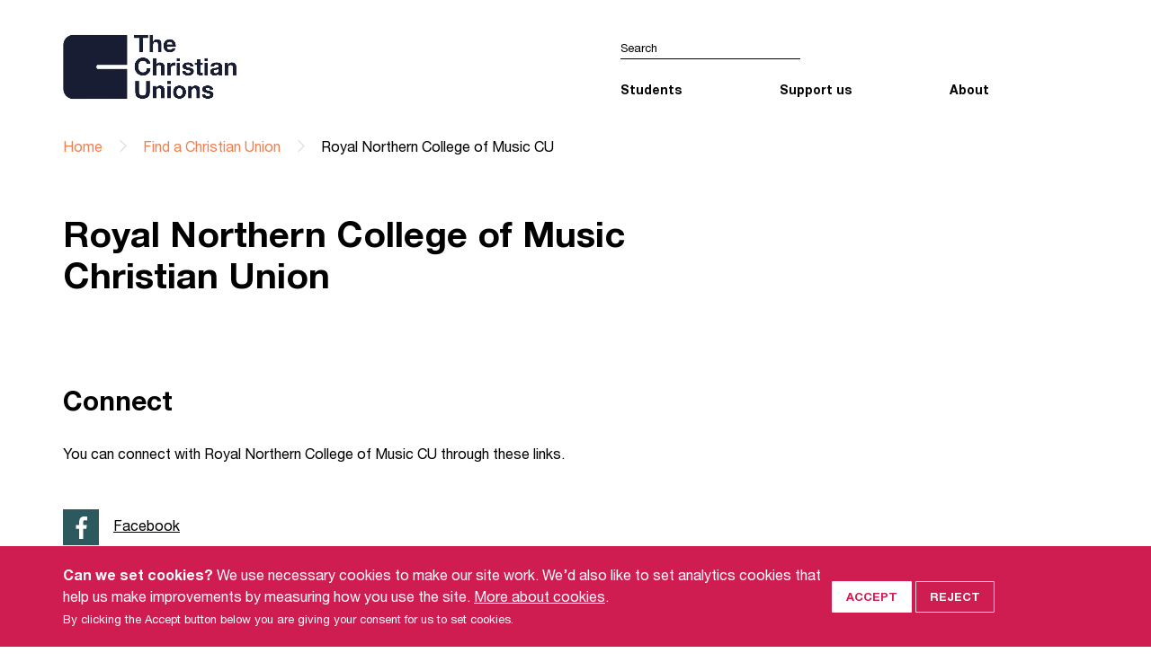

--- FILE ---
content_type: text/html; charset=UTF-8
request_url: https://www.uccf.org.uk/christian-unions/royal-northern-college-of-music
body_size: 4448
content:
<!doctype html>

<html lang="en">
<head>
    <meta charset="utf-8">

    <meta name="viewport" content="width=device-width, initial-scale=1">

    <title>Royal Northern College of Music CU - Find a Christian Union -  UCCF: The Christian Unions</title>

    
    <!-- Google tag (gtag.js) -->
    <script async src="https://www.googletagmanager.com/gtag/js?id=G-CX1T1R23M0"></script>
    <script>
        window.dataLayer = window.dataLayer || [];
        function gtag(){dataLayer.push(arguments);}
        gtag('js', new Date());

                    gtag('consent', 'default', {
                'ad_storage': 'denied',
                'analytics_storage': 'denied'
            });
        
        gtag('config', 'G-CX1T1R23M0');
    </script>

    <script type="text/javascript">
        var _gaq = _gaq || [];

        
        (function() {
            var ga = document.createElement('script'); ga.type = 'text/javascript'; ga.async = true;
            ga.src = ('https:' == document.location.protocol ? 'https://ssl' : 'http://www') + '.google-analytics.com/ga.js';
            var s = document.getElementsByTagName('script')[0]; s.parentNode.insertBefore(ga, s);
        })();
    </script>
        <script>
        !function(f,b,e,v,n,t,s)
        {if(f.fbq)return;n=f.fbq=function(){n.callMethod?
        n.callMethod.apply(n,arguments):n.queue.push(arguments)};
        if(!f._fbq)f._fbq=n;n.push=n;n.loaded=!0;n.version='2.0';
        n.queue=[];t=b.createElement(e);t.async=!0;
        t.src=v;s=b.getElementsByTagName(e)[0];
        s.parentNode.insertBefore(t,s)}(window,document,'script',
        'https://connect.facebook.net/en_US/fbevents.js');

            fbq('consent', 'revoke');
        </script>

    
    <meta name="author" property="author" content="UCCF: The Christian Unions">

    <meta property="og:title" content="Royal Northern College of Music CU">
    <meta property="og:url" content="https://www.uccf.org.uk/christian-unions/royal-northern-college-of-music">
    <meta property="og:site_name" content="UCCF: The Christian Unions">
    
    <meta property="og:type" content="article">
    <meta property="article:publisher" content="https://www.facebook.com/uccf.thechristianunions">
    
    <meta name="twitter:card" content="summary_large_image">
    <meta name="twitter:site" content="@uccf">
    <meta name="twitter:title" content="Royal Northern College of Music CU">

    <link href="https://www.uccf.org.uk/assets/css/normalize.1752501704.css" rel="stylesheet">
    <link href="https://www.uccf.org.uk/assets/css/style.1758207410.css" rel="stylesheet">
    <link href="https://www.uccf.org.uk/assets/js/aos/aos.1752501704.css" rel="stylesheet">
    <link href="https://www.uccf.org.uk/assets/js/mmenu/mmenu.1752501704.css" rel="stylesheet">
    <link href="https://www.uccf.org.uk/assets/js/splide/splide.min.1752501704.css" rel="stylesheet">

    <link rel="apple-touch-icon" sizes="180x180" href="/apple-touch-icon.png">
    <link rel="icon" type="image/png" sizes="32x32" href="/favicon-32x32.png">
    <link rel="icon" type="image/png" sizes="16x16" href="/favicon-16x16.png">
    <link rel="manifest" href="/site.webmanifest">
    <link rel="mask-icon" href="/safari-pinned-tab.svg" color="#cf1c51">
    <meta name="msapplication-TileColor" content="#cbbfb6">
    <meta name="theme-color" content="#ffffff">

</head>

<body>

    <div class='menu-wrapper'>
        <div class='page-wrapper'>


<header class="header">
	<div class="container container--flex">
				<div class="grid-sm-6">
			<a href="/" class="header__logo">UCCF logo
				<video muted autoplay="autoplay" poster="/img/logo-poster.png" class="header__logo_video">
			      <source src="/img/logo-animation-white.mp4" type="video/mp4">
			      Your browser does not support HTML5 video.
			    </video>
			</a>
		</div>
				<div class="grid-sm-6">
			<a href="#site-menu" class="toggle-menu">
				Open menu
				<span class="toggle-menu__icon"></span>
			</a>
			<div class="nav__wrapper">
				<div class="nav__row">
					<form class="form__search" action="/search" method="get">
						<input type="text" class="form__search_text" placeholder="Search" name="q">
						<input type="submit" class="form__search_button">
					</form>
				</div>

				<nav id="site-menu">
					<ul class="nav">
						<li class="nav__item">
							<a href="#" class="nav__link">Students</a>
							<ul class="nav__dropdown">
                                                                                                    <li class="nav__dropdown_item"><a href="https://www.uccf.org.uk/christian-unions" class="nav__dropdown_link">Find a Christian Union</a></li>
                                                                    <li class="nav__dropdown_item"><a href="https://www.uccf.org.uk/starting-uni" class="nav__dropdown_link">Starting uni</a></li>
                                                                    <li class="nav__dropdown_item"><a href="https://www.uccf.org.uk/resources" class="nav__dropdown_link">Resources for CUs</a></li>
                                                                    <li class="nav__dropdown_item"><a href="https://www.uccf.org.uk/forum" class="nav__dropdown_link">Forum</a></li>
                                                                    <li class="nav__dropdown_item"><a href="https://www.uccf.org.uk/impact" class="nav__dropdown_link">Impact Groups</a></li>
                                                                    <li class="nav__dropdown_item"><a href="https://www.uccf.org.uk/your-studies" class="nav__dropdown_link">Your Studies</a></li>
                                                                    <li class="nav__dropdown_item"><a href="https://www.uccf.org.uk/relay" class="nav__dropdown_link">Relay</a></li>
                                                                    <li class="nav__dropdown_item"><a href="https://www.uccf.org.uk/research" class="nav__dropdown_link">Postgraduates</a></li>
                                                                    <li class="nav__dropdown_item"><a href="https://www.uccf.org.uk/blog" class="nav__dropdown_link">Blog</a></li>
                                							</ul>
						</li>
						<li class="nav__item">
							<a href="#" class="nav__link">Support us</a>
							<ul class="nav__dropdown">
                                                                                                    <li class="nav__dropdown_item"><a href="https://www.uccf.org.uk/appeal" class="nav__dropdown_link">Appeals</a></li>
                                                                    <li class="nav__dropdown_item"><a href="https://www.uccf.org.uk/give" class="nav__dropdown_link">Give</a></li>
                                                                    <li class="nav__dropdown_item"><a href="https://www.uccf.org.uk/blog" class="nav__dropdown_link">Blog</a></li>
                                                                    <li class="nav__dropdown_item"><a href="https://www.uccf.org.uk/pray" class="nav__dropdown_link">Pray</a></li>
                                                                    <li class="nav__dropdown_item"><a href="https://www.uccf.org.uk/publications" class="nav__dropdown_link">Stay connected</a></li>
                                                                    <li class="nav__dropdown_item"><a href="https://www.uccf.org.uk/churches" class="nav__dropdown_link">Churches</a></li>
                                                                    <li class="nav__dropdown_item"><a href="https://www.uccf.org.uk/support-staff" class="nav__dropdown_link">Support our staff</a></li>
                                                                    <li class="nav__dropdown_item"><a href="https://www.uccf.org.uk/support-relay" class="nav__dropdown_link">Support a Relay Worker</a></li>
                                							</ul>
						</li>
						<li class="nav__item">
							<a href="#" class="nav__link">About</a>
							<ul class="nav__dropdown">
                                                                                                    <li class="nav__dropdown_item"><a href="https://www.uccf.org.uk/about" class="nav__dropdown_link">Mission and vision</a></li>
                                                                    <li class="nav__dropdown_item"><a href="https://www.uccf.org.uk/our-team" class="nav__dropdown_link">Our team</a></li>
                                                                    <li class="nav__dropdown_item"><a href="https://www.uccf.org.uk/about/doctrinal-basis" class="nav__dropdown_link">Doctrinal Basis</a></li>
                                                                    <li class="nav__dropdown_item"><a href="https://www.uccf.org.uk/annual-report" class="nav__dropdown_link">Annual Report</a></li>
                                                                    <li class="nav__dropdown_item"><a href="https://www.uccf.org.uk/governance" class="nav__dropdown_link">Governance</a></li>
                                                                    <li class="nav__dropdown_item"><a href="https://www.uccf.org.uk/jobs" class="nav__dropdown_link">Jobs</a></li>
                                                                    <li class="nav__dropdown_item"><a href="https://www.uccf.org.uk/contact-us" class="nav__dropdown_link">Contact Us</a></li>
                                							</ul>
						</li>
					</ul>
				</nav>
			</div>
		</div>
	</div>
	<div class="container">
		        <ul class="breadcrumb">
                            <li class="breadcrumb__item">
                                            <a href="https://www.uccf.org.uk"   class="breadcrumb__link">Home</a>
                                    </li>
                            <li class="breadcrumb__item">
                                            <a href="https://www.uccf.org.uk/christian-unions"   class="breadcrumb__link">Find a Christian Union</a>
                                    </li>
                            <li class="breadcrumb__item">
                                            Royal Northern College of Music CU
                                    </li>
                    </ul>
	</div>
</header>




    <div class="container container--flex">
        <div class="grid-sm-7">
            <div class="content">
                <div class="content__inner">
                    <h2>Royal Northern College of Music Christian Union</h2>
                </div>
            </div>
        </div>
    </div>

    <div class="container container--flex">
        <div class="grid-sm-7">

            <div class="content">
                <div class="content__inner">

                </div>

                

                    <div class="content__inner">
                        <h3>Connect</h3>
                        <p>You can connect with Royal Northern College of Music CU through these links.</p>
                    </div>

                    <ul class="content__socials">
                                                <li class="content__socials_item"><a href="https://www.facebook.com/RNCMCU" class="content__socials_link facebook" target="_blank">Facebook</a></li>                        <li class="content__socials_item"><a href="https://www.instagram.com/rncmchristianunion/" class="content__socials_link instagram" target="_blank">Instagram</a></li>                                            </ul>

                
                

                    <div class="content__inner">
                        <h3>Our team</h3>
                        <p>Our staff and Relay workers support Royal Northern College of Music CU as they seek to give every student an opportunity to hear and respond to the gospel of Jesus Christ.
                    </div>


                    <ul class="content__roles">
                                            <li class="content__roles_item">
                            <img src="https://v1.data.uccf.io/storage/eHgdKwipDyHgwx2XPoflGJSIgoYj5AgFSetyJA74.jpeg" alt="" class="content__roles_img">
                            <a href="/our-team/oluwatobi-fagbemi" class="content__roles_link">Oluwatobi  Fagbemi</a>
                            (CU Staff Worker)
                        </li>
                                        </ul>

                
            </div>

        </div>
        <div class="sidebar grid-sm-5">

        </div>
    </div>

        


<footer class="network-links">
  <div class="container container--flex-md">

      <div class="grid-md-3">
        <a href="https://www.uccf.org.uk">
          <div class="network-link network-link__uccf">
            <img src="/img/uccf-white-144.png" alt="UCCF" width="36" height="36" ><!--
            --><span >The<br>Christian<br>Unions</span>
          </div>
        </a>
      </div>

      <div class="grid-md-3">
        <a href="https://www.bethinking.org">
          <div class="network-link network-link__bethinking">
            <img src="/img/uccf-white-144.png" alt="UCCF" width="36" height="36" ><!--
            --><span >Bethinking</span>
          </div>
        </a>
      </div>

      <div class="grid-md-3">
        <a href="https://www.uncover.org.uk">
          <div class="network-link network-link__uncover">
            <img src="/img/uccf-white-144.png" alt="UCCF" width="36" height="36" ><!--
            --><span >Uncover</span>
          </div>
        </a>
      </div>

      <div class="grid-md-3">
        <a href="https://www.uccfleadershipnetwork.org">
          <div class="network-link network-link__ln">
            <img src="/img/uccf-white-144.png" alt="UCCF" width="36" height="36" ><!--
            --><span >Leadership<br>Network</span>
          </div>
        </a>
      </div>

  </div>
</footer>

<footer class="footer">
  <div class="container container--flex-md footer__row footer__row--center">

    <div class="grid-lg-6">

      <img src="/img/uccf-teal-378x140.png" alt="UCCF" width="189" height="70" class="footer__logo">

    </div>

    <div class="grid-lg-6">

      <ul class="footer__socials">
        <li class="footer__socials_item">
          <a href="https://youtube.com/uccfmedia" class="footer__socials_link youtube">Youtube</a>
        </li>
        <li class="footer__socials_item ">
          <a href="https://www.facebook.com/uccf.thechristianunions" class="footer__socials_link facebook">Facebook</a>
        </li>
        <li class="footer__socials_item ">
          <a href="https://twitter.com/uccf" class="footer__socials_link twitter">Twitter</a>
        </li>
        <li class="footer__socials_item ">
          <a href="https://www.linkedin.com/company/uccf.thechristianunions" class="footer__socials_link linkedin">Linkedin</a>
        </li>
        <li class="footer__socials_item ">
          <a href="https://www.instagram.com/uccf/" class="footer__socials_link instagram">Instagram</a>
        </li>
      </ul>

    </div>

  </div>
  <div class="container container--flex-md footer__row">

    <div class="grid-lg-3">

      <p class="footer__tagline">
        <img src="/img/uccf-white-144.png" width="30" class="footer__tagline_logo uccf" alt="UCCF logo">
        <span class="footer__tagline_text">We are passionate about students reaching students with the good news of Jesus.</span>
      </p>

      <p class="footer__tagline">
        <img width="30" src="/img/ifes_trans.png" class="footer__tagline_logo ifes" alt="IFES logo">
        <span class="footer__tagline_text">UCCF is a founder member of the <a href="https://ifesworld.org/en/">International Fellowship of Evangelical Students</a> (IFES).</span>
      </p>

    </div>

    <div class="grid-lg-6">
    </div>

    <div class="grid-lg-3">

      <address class="footer__address">
        <p>UCCF: The Christian Unions<br>Blue Boar House<br>5 Blue Boar Street<br>Oxford<br>OX1 4EE</p>
        <p>01865 253 678<br><a href="mailto:info@uccf.org.uk">info@uccf.org.uk</a></p>
      </address>

    </div>

  </div>
  <div class="container container--flex-md footer__row footer__row--bottom">

    <div class="grid-lg-3 footer__block footer__block--item-last">

      <div class="footer__fundraising">
        <a href="https://www.fundraisingregulator.org.uk/validate?registrant=UNIVERSITIES+%26+COLLEGES+CHRISTIAN+FELLOWSHIP" class="fr-digital-badge" style="height: auto; width: 200px; text-decoration: none;">
          <img src="https://www.fundraisingregulator.org.uk/fr-badge/427c9eb2-1be6-42bf-a2e6-e84263a452dc/en/black" width="100%" alt="Fundraising Regulator badge with validation link" loading="lazy">
        </a>
      </div>

    </div>

    <div class="grid-lg-9">

      <ul class="footer__nav">
                <li class="footer__nav_item"><a href="https://www.uccf.org.uk/about/legal" class="footer__nav_link">Site Policy</a></li>
                <li class="footer__nav_item"><a href="https://www.uccf.org.uk/about/privacy" class="footer__nav_link">Privacy Policy</a></li>
                <li class="footer__nav_item"><a href="https://www.uccf.org.uk/governance" class="footer__nav_link">Governance</a></li>
                <li class="footer__nav_item"><a href="https://www.uccf.org.uk/safeguarding" class="footer__nav_link">Safeguarding</a></li>
                <li class="footer__nav_item"><a href="https://www.uccf.org.uk/feedback" class="footer__nav_link">Feedback and Complaints</a></li>
                <li class="footer__nav_item"><a href="https://www.uccf.org.uk/about/doctrinal-basis" class="footer__nav_link">Doctrinal Basis</a></li>
                <li class="footer__nav_item"><a href="https://www.uccf.org.uk/jobs" class="footer__nav_link">Jobs</a></li>
            </ul>

      <small class="footer__smallprint">
        &copy; 2026 UCCF: The Christian Unions.
        <br>
        Universities and Colleges Christian Fellowship (UCCF) is a Registered Charity number
        <a href="https://register-of-charities.charitycommission.gov.uk/en/charity-search/-/charity-details/306137">306137</a>
        (England &amp; Wales) and
        <a href="https://www.oscr.org.uk/about-charities/search-the-register/charity-details?number=SC038499">SC038499</a>
        (Scotland), and a company limited by guarantee registered in England and Wales No.
        <a href="https://beta.companieshouse.gov.uk/company/00387932">387932</a>.
        For more information see our
        <a href="https://www.uccf.org.uk/about/legal">Site Policy</a>
        and
        <a href="https://www.uccf.org.uk/about/privacy">Privacy Policy</a>.
      </small>

    </div>

  </div>
</footer>



        </div>
    </div>

<div class="cookie-bar" id="cookieBar">
	<div class="container container--flex">
		<div class="grid-sm-9">
			<p><strong>Can we set cookies?</strong> We use necessary cookies to make our site work. We’d also like to set analytics cookies that help us make improvements by measuring how you use the site. <a href="/about/legal#cookies">More about cookies</a>.</strong></p>
			<p><small>By clicking the Accept button below you are giving your consent for us to set cookies.</small></p>
		</div>
		<div class="grid-sm-3">
			<button class="cookie-bar__button button button--default cookie-bar__button--accept" onClick="cookieAccept()">Accept</button>
			<button class="cookie-bar__button button button--default cookie-bar__button--reject" onClick="cookieReject()">Reject</button>
		</div>
	</div>
</div>

    <script src="https://www.uccf.org.uk/assets/js/aos/aos.1752501704.js"></script>
    <script src="https://www.uccf.org.uk/assets/js/mmenu/mmenu.1752501704.js"></script>
    <script src="https://www.uccf.org.uk/assets/js/mmenu/mmenu.polyfills.1752501704.js"></script>
    <script src="https://www.uccf.org.uk/assets/js/splide/splide.min.1752501704.js"></script>
    <script src="https://www.uccf.org.uk/assets/js/script.1752501704.js"></script>
    <script>
        initMenu();
        initAos();
        bannerSliderSize();
        initAccordions();
        initTeamFilter();
        initEmailSignupGraduationField();
        initSplide();
    </script>
</body>
</html>


--- FILE ---
content_type: text/css
request_url: https://www.uccf.org.uk/assets/css/style.1758207410.css
body_size: 13183
content:
:root {
  --slider-size:680px;
  --slider-height:680px;
  --slider-half:340px; }

/* Breakpoints */
/* Colours */
/* Fonts */
@font-face {
  font-family: 'Helvetica';
  src: url("../fonts/HelveticaNeue.eot?womr4e");
  src: url("../fonts/HelveticaNeue.eot?womr4e#iefix") format("embedded-opentype"), url("../fonts/HelveticaNeue.ttf?womr4e") format("truetype"), url("../fonts/HelveticaNeue.woff?womr4e") format("woff"), url("../fonts/HelveticaNeue.svg?womr4e#HelveticaNeue") format("svg");
  font-weight: normal;
  font-style: normal; }

@font-face {
  font-family: 'Helvetica Bold';
  src: url("../fonts/HelveticaNeueBold.eot?womr4e");
  src: url("../fonts/HelveticaNeueBold.eot?womr4e#iefix") format("embedded-opentype"), url("../fonts/HelveticaNeueBold.ttf?womr4e") format("truetype"), url("../fonts/HelveticaNeueBold.woff?womr4e") format("woff"), url("../fonts/HelveticaNeueBold.svg?womr4e#HelveticaNeueBold") format("svg");
  font-weight: normal;
  font-style: normal; }

::-moz-selection {
  background: #cf1c51;
  color: #fff; }

::selection {
  background: #cf1c51;
  color: #fff; }

body {
  font-family: "Helvetica", sans-serif;
  background-color: #fff; }

a {
  color: inherit; }

a:focus,
input:focus,
.button:focus {
  outline: 2px dotted rgba(25, 30, 54, 0.3); }

*,
*::before,
*::after {
  box-sizing: border-box; }

h1,
h2,
h3,
h4 {
  font-family: "Helvetica Bold", sans-serif;
  font-weight: normal; }

h1 {
  font-size: 35px; }
  @media (min-width: 768px) {
    h1 {
      font-size: 40px; } }
  @media (min-width: 1200px) {
    h1 {
      font-size: 46px; } }

p {
  line-height: 1.5;
  margin: 0 0 15px 0; }

small {
  font-size: 13px; }

strong,
b {
  font-weight: normal;
  font-family: "Helvetica Bold", sans-serif; }

/* Helper classes */
@media (min-width: 768px) {
  .hidden-sm {
    display: none; } }

/* Buttons */
.button {
  display: inline-block;
  font-weight: 400;
  text-align: center;
  white-space: nowrap;
  vertical-align: middle;
  -webkit-user-select: none;
  -moz-user-select: none;
  -ms-user-select: none;
  user-select: none;
  text-transform: uppercase;
  cursor: pointer;
  text-decoration: none;
  font-family: "Helvetica Bold", sans-serif;
  border: 1px solid transparent;
  border-radius: 1px;
  white-space: normal;
  padding: 7px 15px;
  font-size: 13px;
  line-height: 1.5;
  transition: all 0.15s ease-in-out; }

.button--primary {
  border: 1px solid #000;
  background-color: transparent; }
  .button--primary:hover, .button--primary:focus {
    background-color: #000;
    color: #fff; }

.button--default {
  border: 1px solid rgba(255, 255, 255, 0.8);
  color: #fff;
  background-color: transparent; }
  .button--default:hover, .button--default:focus {
    background-color: #fff;
    border-color: #fff;
    color: #000; }

.button--form {
  border: 1px solid #2dafbb;
  color: #fff;
  background-color: #2dafbb;
  margin: 22px 0; }
  .button--form:hover, .button--form:focus {
    background-color: #fff;
    border-color: #2dafbb;
    color: #000; }

html:not(.no-js) [data-aos=fade-up] {
  transform: translate3d(0, 10px, 0) !important; }

html:not(.no-js) [data-aos^=fade][data-aos^=fade].aos-animate {
  transform: none !important; }

html:not(.no-js) [data-aos=fade-down] {
  transform: translate3d(0, -20px, 0) !important; }

html:not(.no-js) [data-aos=fade-down][data-aos=fade-down].aos-animate {
  transform: none !important; }

html:not(.no-js) [data-aos=zoom-in] {
  transform: scale(0.9) !important; }

html:not(.no-js) [data-aos^=zoom][data-aos^=zoom].aos-animate {
  transform: translateZ(0) scale(1) !important; }

.sbdocs.sbdocs-content {
  max-width: 1600px; }

.container {
  margin-left: auto;
  margin-right: auto;
  width: 100%; }
  @media (min-width: 768px) {
    .container {
      width: 720px; } }
  @media (min-width: 992px) {
    .container {
      width: 930px; } }
  @media (min-width: 1200px) {
    .container {
      width: 1140px; } }
  @media (min-width: 1600px) {
    .container {
      width: 1450px; } }
  .container .content__inner {
    margin-bottom: 50px; }

@media (min-width: 768px) {
  .container--flex {
    display: flex; } }

@media (min-width: 992px) {
  .container--flex-md {
    display: flex; } }

div[class^='grid-sm'],
div[class^='grid-md'],
div[class^='grid-lg'],
div[class^='grid-xl'] {
  width: 100%; }

@media (min-width: 768px) {
  .grid-sm-1 {
    -ms-flex: 0 0 8.333333%;
    flex: 0 0 8.333333%;
    max-width: 8.333333%; }
  .grid-sm-2 {
    -ms-flex: 0 0 16.666667%;
    flex: 0 0 16.666667%;
    max-width: 16.666667%; }
  .grid-sm-3 {
    -ms-flex: 0 0 25%;
    flex: 0 0 25%;
    max-width: 25%; }
  .grid-sm-4 {
    -ms-flex: 0 0 33.333333%;
    flex: 0 0 33.333333%;
    max-width: 33.333333%; }
  .grid-sm-5 {
    -ms-flex: 0 0 41.666667%;
    flex: 0 0 41.666667%;
    max-width: 41.666667%; }
  .grid-sm-6 {
    -ms-flex: 0 0 50%;
    flex: 0 0 50%;
    max-width: 50%; }
  .grid-sm-7 {
    -ms-flex: 0 0 58.333333%;
    flex: 0 0 58.333333%;
    max-width: 58.333333%; }
  .grid-sm-8 {
    -ms-flex: 0 0 66.666667%;
    flex: 0 0 66.666667%;
    max-width: 66.666667%; }
  .grid-sm-9 {
    -ms-flex: 0 0 75%;
    flex: 0 0 75%;
    max-width: 75%; }
  .grid-sm-10 {
    -ms-flex: 0 0 83.333333%;
    flex: 0 0 83.333333%;
    max-width: 83.333333%; }
  .grid-sm-11 {
    -ms-flex: 0 0 91.666667%;
    flex: 0 0 91.666667%;
    max-width: 91.666667%; }
  .grid-sm-12 {
    -ms-flex: 0 0 100%;
    flex: 0 0 100%;
    max-width: 100%; } }

@media (min-width: 992px) {
  .grid-md-1 {
    -ms-flex: 0 0 8.333333%;
    flex: 0 0 8.333333%;
    max-width: 8.333333%; }
  .grid-md-2 {
    -ms-flex: 0 0 16.666667%;
    flex: 0 0 16.666667%;
    max-width: 16.666667%; }
  .grid-md-3 {
    -ms-flex: 0 0 25%;
    flex: 0 0 25%;
    max-width: 25%; }
  .grid-md-4 {
    -ms-flex: 0 0 33.333333%;
    flex: 0 0 33.333333%;
    max-width: 33.333333%; }
  .grid-md-5 {
    -ms-flex: 0 0 41.666667%;
    flex: 0 0 41.666667%;
    max-width: 41.666667%; }
  .grid-md-6 {
    -ms-flex: 0 0 50%;
    flex: 0 0 50%;
    max-width: 50%; }
  .grid-md-7 {
    -ms-flex: 0 0 58.333333%;
    flex: 0 0 58.333333%;
    max-width: 58.333333%; }
  .grid-md-8 {
    -ms-flex: 0 0 66.666667%;
    flex: 0 0 66.666667%;
    max-width: 66.666667%; }
  .grid-md-9 {
    -ms-flex: 0 0 75%;
    flex: 0 0 75%;
    max-width: 75%; }
  .grid-md-10 {
    -ms-flex: 0 0 83.333333%;
    flex: 0 0 83.333333%;
    max-width: 83.333333%; }
  .grid-md-11 {
    -ms-flex: 0 0 91.666667%;
    flex: 0 0 91.666667%;
    max-width: 91.666667%; }
  .grid-md-12 {
    -ms-flex: 0 0 100%;
    flex: 0 0 100%;
    max-width: 100%; } }

@media (min-width: 1200px) {
  .grid-lg-1 {
    -ms-flex: 0 0 8.333333%;
    flex: 0 0 8.333333%;
    max-width: 8.333333%; }
  .grid-lg-2 {
    -ms-flex: 0 0 16.666667%;
    flex: 0 0 16.666667%;
    max-width: 16.666667%; }
  .grid-lg-3 {
    -ms-flex: 0 0 25%;
    flex: 0 0 25%;
    max-width: 25%; }
  .grid-lg-4 {
    -ms-flex: 0 0 33.333333%;
    flex: 0 0 33.333333%;
    max-width: 33.333333%; }
  .grid-lg-5 {
    -ms-flex: 0 0 41.666667%;
    flex: 0 0 41.666667%;
    max-width: 41.666667%; }
  .grid-lg-6 {
    -ms-flex: 0 0 50%;
    flex: 0 0 50%;
    max-width: 50%; }
  .grid-lg-7 {
    -ms-flex: 0 0 58.333333%;
    flex: 0 0 58.333333%;
    max-width: 58.333333%; }
  .grid-lg-8 {
    -ms-flex: 0 0 66.666667%;
    flex: 0 0 66.666667%;
    max-width: 66.666667%; }
  .grid-lg-9 {
    -ms-flex: 0 0 75%;
    flex: 0 0 75%;
    max-width: 75%; }
  .grid-lg-10 {
    -ms-flex: 0 0 83.333333%;
    flex: 0 0 83.333333%;
    max-width: 83.333333%; }
  .grid-lg-11 {
    -ms-flex: 0 0 91.666667%;
    flex: 0 0 91.666667%;
    max-width: 91.666667%; }
  .grid-lg-12 {
    -ms-flex: 0 0 100%;
    flex: 0 0 100%;
    max-width: 100%; } }

@media (min-width: 768px) {
  .sidebar {
    padding-left: 8.33333%; } }

@media (max-width: 767px) {
  .content {
    padding-left: 20px;
    padding-right: 20px; } }

@media (max-width: 767px) {
  .sidebar {
    padding: 50px 20px; } }

.content__inner h2 {
  font-size: 26px;
  margin-bottom: 20px; }
  @media (min-width: 768px) {
    .content__inner h2 {
      font-size: 40px; } }

.content__inner h3 {
  font-size: 24px; }
  @media (min-width: 768px) {
    .content__inner h3 {
      font-size: 30px; } }
  .content__inner h3.with-subheading {
    margin-bottom: 0; }

.content__inner h4 {
  font-size: 20px; }
  .content__inner h4.subheading {
    margin-top: 6px; }

.content__inner ul {
  list-style: none;
  line-height: 1.4;
  padding-left: 0;
  margin-bottom: 40px; }
  .content__inner ul li {
    padding-left: 24px;
    margin-bottom: 16px; }
    .content__inner ul li:before {
      content: '\2022';
      color: #cf1c51;
      display: inline-block;
      margin-left: -24px;
      margin-right: 20px;
      font-size: 11px;
      position: relative;
      top: -3px; }

.content__inner ol {
  line-height: 1.4;
  list-style: none;
  counter-reset: item;
  padding: 0;
  margin-bottom: 45px; }
  .content__inner ol li {
    margin-bottom: 20px;
    display: block;
    padding-left: 32px;
    position: relative; }
    .content__inner ol li:before {
      content: counter(item) " ";
      counter-increment: item;
      color: #cf1c51;
      font-family: "Helvetica Bold", sans-serif;
      display: inline-block;
      position: absolute;
      top: 0;
      left: 0; }

.content__inner blockquote {
  font-style: italic;
  line-height: 1.5;
  margin: 1em 2em; }

.content__inner blockquote.pullquote {
  color: #cf1c51;
  font-family: "Helvetica Bold", sans-serif;
  font-size: 24px;
  font-style: normal;
  line-height: 1.3;
  margin: 0;
  padding: 15px 0; }
  @media (min-width: 768px) {
    .content__inner blockquote.pullquote {
      font-size: 30px;
      padding: 20px 30px 28px 30px; } }
  @media (min-width: 992px) {
    .content__inner blockquote.pullquote {
      font-size: 32px;
      padding-right: 60px; } }
  @media (min-width: 1200px) {
    .content__inner blockquote.pullquote {
      font-size: 38px; } }
  @media (min-width: 768px) {
    .content__inner blockquote.pullquote.pullquote--small {
      font-size: 24px; } }
  @media (min-width: 992px) {
    .content__inner blockquote.pullquote.pullquote--small {
      font-size: 24px; } }
  @media (min-width: 1200px) {
    .content__inner blockquote.pullquote.pullquote--small {
      font-size: 24px; } }
  .content__inner blockquote.pullquote .pullquote-source {
    text-align: right; }

.content__inner a[name^="_edn"], .content__inner a[name^="_ftn"] {
  font-size: 0.8em;
  position: relative;
  top: -0.4em;
  margin-left: 0.4em;
  text-decoration: none;
  color: inherit; }

.content__inner-justify {
  text-align: justify;
  text-justify: inter-word; }

.content__cta {
  color: #cf1c51;
  font-family: "Helvetica Bold", sans-serif;
  font-size: 22px;
  margin-bottom: 50px; }
  .content__cta:after {
    content: '';
    display: inline-block;
    width: 25px;
    height: 25px;
    background: url(/img/pink_chevron.svg) center center/contain no-repeat;
    transform: rotate(-90deg);
    margin-left: 12px;
    position: relative;
    top: 5px; }
  .content__cta + .content__cta {
    margin-top: -35px; }
  .content__cta + .content__smallprint {
    margin-top: -35px; }

.content__subheading {
  margin: 6px; }

.content__two_thirds_right {
  text-align: right;
  padding-left: 33%; }

.content__boxout {
  background-color: #d6cac1;
  padding: 2em 2em 1em;
  margin-bottom: 40px; }
  .content__boxout h2, .content__boxout h3, .content__boxout h4 {
    margin-top: 0; }

.content__image,
.content__inner figure {
  margin: 0 0 50px 0; }
  .content__image img,
  .content__inner figure img {
    width: 100%;
    display: block; }

.content__image_caption,
.content__inner figcaption {
  background-color: #cf1c51;
  color: #fff;
  padding: 20px;
  font-family: "Helvetica Bold", sans-serif; }

.content__video {
  margin: 0 0 50px 0;
  padding-bottom: 56.25%;
  position: relative; }
  .content__video iframe, .content__video .jwplayer {
    position: absolute;
    width: 100%;
    height: 100%;
    display: block;
    border: none; }

.content__video + figcaption {
  margin-top: -50px; }

.content__col {
  margin-bottom: 20px; }
  @media (min-width: 768px) {
    .content__col {
      display: flex; } }
  .content__col blockquote.pullquote {
    padding: 0; }
    @media (min-width: 768px) {
      .content__col blockquote.pullquote {
        font-size: 35px; } }
  .content__col img {
    width: 100%; }

.col--left {
  padding-right: 20px; }

.col--right {
  padding-left: 20px; }

.accordion {
  border-bottom: 2px solid #cf1c51; }

.accordion__heading {
  background-color: #fff;
  color: #cf1c51;
  cursor: pointer;
  padding: 20px 50px 20px 0;
  width: 100%;
  font-family: "Helvetica Bold", sans-serif;
  font-size: 19px;
  line-height: 1.4;
  text-align: left;
  position: relative;
  border: none;
  outline: none;
  transition: all 0.5s ease-in-out; }
  @media (min-width: 768px) {
    .accordion__heading {
      font-size: 22px; } }
  .accordion__heading:before, .accordion__heading:after {
    content: '';
    display: inline-block;
    position: absolute;
    background-color: #2dafbb;
    border-radius: 5px; }
  .accordion__heading:before {
    height: 20px;
    width: 2px;
    top: 24px;
    right: 20px; }
  .accordion__heading:after {
    height: 2px;
    width: 20px;
    top: 33px;
    right: 11px; }

.accordion__body {
  padding: 0;
  background-color: white;
  max-height: 0;
  overflow: hidden;
  transition: max-height 0.2s ease-out; }

.accordion__inner {
  padding-bottom: 20px; }

.accordion__group {
  margin-bottom: 70px; }
  @media (max-width: 767px) {
    .accordion__group {
      padding-left: 20px;
      padding-right: 20px; } }

.collapsible {
  border: 2px solid #2dafbb;
  margin-bottom: 30px; }

.collapsible__heading {
  background-color: #fff;
  color: #2dafbb;
  cursor: pointer;
  padding: 16px 50px 16px 24px;
  width: 100%;
  font-family: "Helvetica Bold", sans-serif;
  font-size: 16px;
  line-height: 1.4;
  text-align: left;
  position: relative;
  border: none;
  outline: none;
  transition: all 0.5s ease-in-out; }
  @media (min-width: 768px) {
    .collapsible__heading {
      font-size: 18px; } }
  .collapsible__heading:before, .collapsible__heading:after {
    content: '';
    display: inline-block;
    position: absolute;
    background-color: #2dafbb;
    border-radius: 5px; }
  .collapsible__heading:before {
    height: 20px;
    width: 2px;
    top: 18px;
    right: 24px; }
  .collapsible__heading:after {
    height: 2px;
    width: 20px;
    top: 27px;
    right: 15px; }

.collapsible__body {
  padding: 0;
  background-color: white;
  max-height: 0;
  overflow: hidden;
  transition: max-height 0.2s ease-out; }
  .collapsible__body .content__cta {
    color: #2dafbb;
    margin-bottom: 16px; }
  .collapsible__body .content__cta:after {
    background: url(/img/blue-chevron.svg) center center/contain no-repeat; }

.collapsible__inner {
  padding: 10px 24px 0 24px; }

.content__socials {
  list-style: none;
  margin: 0 0 64px 0;
  padding: 0; }

.content__socials_item {
  margin-bottom: 12px; }

.content__socials_link:before {
  content: '';
  margin: 0 16px 0 0;
  display: inline-block;
  width: 40px;
  height: 40px;
  vertical-align: middle;
  background-color: #2c595e;
  background-size: 25px 25px;
  background-position: center center;
  background-repeat: no-repeat; }

.content__socials_link.web:before {
  background-image: url(/img/chevron-white.svg);
  transform: rotate(270deg); }

.content__socials_link.facebook:before {
  background-image: url(/img/facebook-white.svg); }

.content__socials_link.twitter:before {
  background-image: url(/img/twitter-white.svg); }

.content__socials_link.youtube:before {
  background-image: url(/img/youtube-white.svg); }

.content__socials_link.instagram:before {
  background-image: url(/img/instagram-white.svg); }

.content__roles {
  list-style: none;
  margin: 0 0 64px 0;
  padding: 0; }

.content__roles_img {
  margin: 0 16px 16px 0;
  width: 80px;
  height: 80px;
  object-fit: cover;
  object-position: center top;
  vertical-align: middle; }

.content__profile_photo {
  margin: 0 0 1rem 0;
  width: 33%;
  max-width: 272px;
  overflow: hidden;
  position: relative;
  float: right;
  margin: 0 0 2rem 4rem;
  border-radius: 10px 0 0 10px; }
  @media (max-width: 500px) {
    .content__profile_photo {
      float: none;
      margin-left: 0;
      width: 100%;
      max-width: none;
      border-radius: 0; } }
  @media (min-width: 768px) {
    .content__profile_photo {
      width: 150px;
      height: 150px; } }
  .content__profile_photo:after {
    content: '';
    display: block;
    position: absolute;
    top: 30%;
    left: 0;
    width: 20%;
    height: 8px;
    background-color: #fff; }
  .content__profile_photo img {
    width: 100%;
    height: auto; }

.sidebar__info {
  background-color: #d6cac1;
  padding: 15px 30px 22px 22px;
  margin-bottom: 50px;
  overflow: hidden;
  display: flex;
  flex-direction: column;
  justify-content: space-between; }
  .sidebar__info_heading,
  .sidebar__info h3 {
    margin-top: 5px;
    font-size: 28px;
    margin-bottom: 0px; }
    @media (min-width: 768px) {
      .sidebar__info_heading,
      .sidebar__info h3 {
        font-size: 30px; } }
    @media (min-width: 992px) {
      .sidebar__info_heading,
      .sidebar__info h3 {
        font-size: 32px; } }
  .sidebar__info_text {
    border: 0;
    display: block;
    width: 100%;
    padding: 20px 12px;
    margin-bottom: 30px; }
  .sidebar__info ul {
    list-style: none;
    line-height: 1.4;
    padding-left: 0; }
    .sidebar__info ul li {
      padding-left: 24px;
      margin-bottom: 8px; }
      .sidebar__info ul li:before {
        content: '\2022';
        color: #cf1c51;
        display: inline-block;
        margin-left: -24px;
        margin-right: 20px;
        font-size: 11px;
        position: relative;
        top: -3px; }

.message-box {
  padding: 20px;
  border: 2px solid #cf1c51;
  color: #cf1c51;
  font-size: 14px;
  line-height: 1.5;
  margin-bottom: 40px; }
  .message-box :last-child {
    margin-bottom: 0; }

.message-box--success {
  border-color: #2dafbb;
  color: #2dafbb; }

.audio-player {
  position: relative;
  width: 100%;
  height: 110px;
  margin: 45px 0; }
  .audio-player .mejs__container {
    position: absolute;
    top: 0;
    left: 0;
    width: calc(100% - 114px) !important;
    margin-left: 114px;
    vertical-align: top;
    text-align: left;
    text-indent: 0;
    background-color: #2c595e;
    height: 110px !important; }
    .audio-player .mejs__container .mejs__controls {
      background: #2c595e;
      margin: 0;
      padding: 0 10px;
      position: absolute;
      top: 0;
      left: 0; }
      .audio-player .mejs__container .mejs__controls .mejs__playpause-button {
        height: 0;
        width: 0; }
        .audio-player .mejs__container .mejs__controls .mejs__playpause-button button {
          margin: 0;
          position: absolute;
          top: 0;
          left: -114px;
          height: 110px;
          width: 110px;
          background: #2c595e url(/img/audio-controls.png) no-repeat;
          background-size: 110px 330px;
          background-position: 0 0; }
      .audio-player .mejs__container .mejs__controls .mejs__pause button {
        background-position: 0 -110px; }
      .audio-player .mejs__container .mejs__controls .mejs__stop button {
        background-position: 0 -220px; }
      .audio-player .mejs__container .mejs__controls .mejs__mute button,
      .audio-player .mejs__container .mejs__controls .mejs__unmute button {
        background: #2c595e url(/img/audio-mute.png) no-repeat;
        background-size: 26px 52px;
        height: 26px;
        width: 26px; }
      .audio-player .mejs__container .mejs__controls .mejs__unmute button {
        background-position: 0 -26px; }
  .audio-player .mejs__time {
    position: absolute; }
  .audio-player .mejs__currenttime-container {
    top: 60px;
    left: 14px; }
  .audio-player .mejs__duration-container {
    top: 60px;
    right: 14px; }
  .audio-player .mejs__time-rail {
    top: 35px; }
  .audio-player .mejs__time-slider,
  .audio-player .mejs__time-slider > span {
    height: 7px;
    border-radius: 0; }
  .audio-player .mejs__time-float {
    display: none !important; }
  .audio-player .mejs__horizontal-volume-current,
  .audio-player .mejs__horizontal-volume-total {
    height: 7px;
    border-radius: 0; }
  .audio-player .mejs__volume-button {
    position: absolute;
    left: 10px;
    top: 4px; }
  .audio-player .mejs__time-handle-content {
    top: -5px; }
  .audio-player .mejs__horizontal-volume-slider {
    position: absolute;
    top: 7px;
    left: 54px; }

.header {
  padding: 28px 25px 28px 20px; }
  @media (min-width: 768px) {
    .header {
      padding-left: 0;
      padding-right: 0; } }
  @media (min-width: 992px) {
    .header {
      z-index: 1;
      padding-top: 0; } }
  @media (max-width: 991px) {
    .header .nav__wrapper {
      display: none !important; } }
  .header > .container--flex {
    align-items: center; }
    @media (min-width: 768px) {
      .header > .container--flex {
        min-height: 95px; } }
    @media (min-width: 992px) {
      .header > .container--flex {
        min-height: 150px; } }

.header--home {
  position: absolute;
  top: 0;
  left: 0;
  width: 100%;
  z-index: 3;
  transform: translateZ(9999px); }
  @media all and (min-width: 768px) and (max-width: 991px) {
    .header--home {
      overflow: hidden;
      max-height: 130px; } }
  @media (min-width: 992px) {
    .header--home:before {
      content: '';
      display: inline-block;
      background: linear-gradient(rgba(0, 0, 0, 0.7), rgba(0, 0, 0, 0.5), rgba(0, 0, 0, 0.25), rgba(0, 0, 0, 0));
      position: absolute;
      top: 0;
      right: 0;
      width: 50%;
      height: 100%; } }
  .header--home .header__logo {
    background-image: url(/img/White_logo.svg);
    background-repeat: no-repeat; }
    .header--home .header__logo:focus .header__logo_video {
      outline-color: rgba(255, 255, 255, 0.3); }
  .header--home .nav__link {
    color: #fff; }
    .header--home .nav__link:focus {
      outline-color: rgba(255, 255, 255, 0.5); }
  .header--home .form__search_text {
    border-color: rgba(255, 255, 255, 0.4); }
    .header--home .form__search_text:focus {
      outline-color: rgba(255, 255, 255, 0.5); }
  .header--home .form__search ::-webkit-input-placeholder {
    color: #fff; }
  .header--home .form__search :-moz-placeholder {
    color: #fff; }
  .header--home .form__search ::-moz-placeholder {
    color: #fff; }
  .header--home .form__search :-ms-input-placeholder {
    color: #fff; }
  .header--home .toggle-menu:before, .header--home .toggle-menu:after, .header--home .toggle-menu__icon {
    background-color: #fff; }

@media (max-width: 991px) {
  .header--full {
    padding-bottom: 15px; } }

@media (max-width: 767px) {
  .header--full {
    padding-top: 10px;
    padding-bottom: 38px; } }

.header--full .header__row {
  margin-top: 33px; }
  @media (min-width: 992px) {
    .header--full .header__row {
      margin-left: 30px; } }

@media (max-width: 767px) {
  .header--full .toggle-menu {
    margin-top: 25px; } }

.header--full .nav__wrapper {
  display: flex;
  align-items: baseline; }

.header--full > .container--flex {
  display: flex;
  align-items: baseline; }
  @media (min-width: 768px) {
    .header--full > .container--flex {
      justify-content: space-between;
      min-height: 105px;
      margin-bottom: 7px; } }

.header__logo {
  display: block;
  font-size: 0;
  color: transparent;
  position: relative; }
  @media (min-width: 768px) {
    .header__logo {
      height: 80px;
      overflow: hidden; } }
  @media (max-width: 767px) {
    .header__logo {
      height: 55px;
      background: url(/img/Blue_logo.svg) left center/contain no-repeat; }
      .header__logo--image {
        background: none; } }
  .header__logo:focus {
    outline: none; }
    .header__logo:focus .header__logo_video {
      outline: 2px dotted rgba(25, 30, 54, 0.3);
      outline-offset: -150px; }
  @media (min-width: 768px) {
    .header__logo_video {
      height: 400px;
      width: 500px;
      position: absolute;
      top: -162px;
      left: -153px; } }
  @media (min-width: 992px) {
    .header__logo_video {
      top: -160px; } }
  @media (max-width: 767px) {
    .header__logo_video {
      display: none; } }
  .header__logo_image {
    max-height: 100%; }

.header__logo--sub {
  width: auto;
  height: 24px;
  position: relative;
  top: 16px; }
  @media (min-width: 768px) {
    .header__logo--sub {
      height: 30px;
      top: 25px; } }
  @media (min-width: 992px) {
    .header__logo--sub {
      top: 10px; } }
  @media (min-width: 1200px) {
    .header__logo--sub {
      height: 36px;
      top: 12px; } }

.home-top-wrapper {
  position: relative; }

.menu-wrapper {
  background-color: #fff; }

.nav__row {
  display: flex;
  justify-content: space-between;
  padding-left: 50px; }
  @media (min-width: 768px) {
    .nav__row {
      margin-top: 22px; } }

.nav__wrapper {
  position: relative; }

.nav {
  list-style: none; }
  @media (min-width: 992px) {
    .nav {
      padding-left: 15px;
      margin-top: 14px;
      margin-bottom: 5px; } }

.nav__item {
  position: relative; }
  @media (min-width: 992px) {
    .nav__item {
      display: inline-block;
      margin-left: 35px;
      margin-right: 70px;
      margin-bottom: 18px; } }
  @media (min-width: 992px) {
    .nav__item:hover .nav__dropdown, .nav__item:focus .nav__dropdown {
      max-height: 500px;
      opacity: 1;
      transition-duration: 0.4s; } }

.nav__link {
  font-family: "Helvetica Bold", sans-serif;
  text-decoration: none;
  font-size: 14px; }
  .nav__link:focus {
    outline-offset: 5px; }
    @media (min-width: 992px) {
      .nav__link:focus + .nav__dropdown {
        max-height: 500px;
        opacity: 1;
        transition-duration: 0.4s; } }

.nav--full {
  padding-left: 0; }
  @media (min-width: 768px) {
    .nav--full {
      margin-top: 38px; } }
  .nav--full .nav__item {
    margin-left: 0; }
    @media (min-width: 992px) {
      .nav--full .nav__item {
        margin-right: 20px; } }
    @media (min-width: 1200px) {
      .nav--full .nav__item {
        margin-right: 35px; } }
    @media (min-width: 1600px) {
      .nav--full .nav__item {
        margin-right: 50px; } }

@media (min-width: 992px) {
  .nav__login {
    position: absolute;
    top: 8px;
    right: 15px;
    text-decoration: underline;
    margin-right: 0; } }

@media (min-width: 992px) {
  .nav__dropdown {
    list-style: none;
    padding-left: 0;
    position: absolute;
    top: 28px;
    left: 0;
    width: 180px;
    max-height: 0;
    opacity: 0;
    z-index: 10;
    overflow: hidden;
    transition: max-height 0.2s ease-in-out, opacity 0.2s ease-in-out; } }

@media (min-width: 992px) {
  .nav__dropdown_item {
    background-color: #fff; } }

@media (min-width: 992px) {
  .nav__dropdown_item:first-child {
    border-top: 4px solid #cf1c51;
    padding-top: 6px; } }

@media (min-width: 992px) {
  .nav__dropdown_item:last-child {
    padding-bottom: 6px; } }

@media (min-width: 992px) {
  .nav__dropdown_link {
    display: block;
    padding: 12px;
    background-color: #fff;
    color: #000;
    font-family: "Helvetica Bold", sans-serif;
    text-decoration: none;
    transition: color 0.15s ease-in-out; } }

@media (min-width: 992px) {
  .nav__dropdown_link:hover, .nav__dropdown_link:focus {
    color: #cf1c51; } }

.nav__dropdown_link:focus {
  outline: none; }

.form__search {
  margin-bottom: 10px;
  min-width: 200px; }
  .form__search ::-webkit-input-placeholder {
    color: #000; }
  .form__search :-moz-placeholder {
    color: #000; }
  .form__search ::-moz-placeholder {
    color: #000; }
  .form__search :-ms-input-placeholder {
    color: #000; }
  .form__search_text {
    border: 0;
    border-bottom: 1px solid #000;
    padding: 5px 0;
    background: transparent;
    font-size: 13px;
    min-width: 200px;
    color: #fff;
    background: rgba(0, 0, 0, 0);
    transition: background 0.15s ease-in-out; }
    .form__search_text:focus {
      background: rgba(0, 0, 0, 0.4); }
  .form__search_button {
    border: 0;
    background: none;
    color: transparent;
    font-size: 0; }

/* Breadcrumb */
.breadcrumb {
  list-style: none;
  padding: 0;
  margin: 0;
  position: relative;
  z-index: 1; }
  @media (max-width: 991px) {
    .breadcrumb {
      display: none; } }

.breadcrumb__item {
  display: inline-block;
  padding: 4px 0; }
  .breadcrumb__item:not(:last-child):after {
    content: '';
    width: 15px;
    height: 15px;
    display: inline-block;
    background: url(/img/grey_chevron.svg) center center/contain no-repeat;
    transform: rotate(-90deg);
    margin: 0 11px;
    position: relative;
    top: 1px; }

.breadcrumb__link {
  color: #f08050;
  text-decoration: none; }

/* Top bar */
.top-bar {
  padding: 6px 15px 15px 20px;
  position: relative;
  z-index: 4; }
  @media (min-width: 768px) {
    .top-bar {
      padding: 15px 0; } }

.top-bar__text {
  display: block;
  font-size: 15px; }
  @media (min-width: 768px) {
    .top-bar__text {
      align-self: center;
      padding-left: 35px;
      display: inline-block; } }
  @media (max-width: 767px) {
    .top-bar__text {
      padding: 20px 0 0 0; } }

.top-bar__logo {
  display: inline-block;
  font-size: 0;
  color: transparent;
  background-size: contain;
  background-repeat: no-repeat;
  align-self: center;
  height: 36px;
  width: 36px; }
  @media (min-width: 768px) {
    .top-bar__logo {
      width: 120px;
      height: 20px; } }
  @media (min-width: 992px) {
    .top-bar__logo {
      width: 190px;
      height: 30px; } }

.top-bar__button {
  margin-left: auto; }
  @media (max-width: 767px) {
    .top-bar__button {
      position: absolute;
      top: 24px;
      right: 15px; } }
  @media (max-width: 991px) {
    .top-bar__button {
      font-size: 12px;
      padding: 5px 10px; } }

.top-bar--pink {
  background-color: #cf1c51;
  color: #fff; }
  .top-bar--pink .top-bar__logo {
    background-image: url(/img/uccf-white-144.png); }
    @media (min-width: 768px) {
      .top-bar--pink .top-bar__logo {
        background-image: url(/img/top-logo-white.svg); } }

.top-bar--orange {
  background-color: #f08050;
  color: #fff; }
  .top-bar--orange .top-bar__logo {
    background-image: url(/img/uccf-white-144.png); }
    @media (min-width: 768px) {
      .top-bar--orange .top-bar__logo {
        background-image: url(/img/top-logo-white.svg); } }

.top-bar--white {
  background-color: #fff;
  color: #707070; }
  .top-bar--white .top-bar__logo {
    background-image: url(/img/top-logo-pink.svg); }
  .top-bar--white .top-bar__button {
    border-color: #cf1c51;
    color: #cf1c51; }
    .top-bar--white .top-bar__button:hover, .top-bar--white .top-bar__button:focus {
      background-color: #cf1c51;
      color: #fff; }

/* Mobile menu */
.toggle-menu {
  width: 35px;
  height: 35px;
  display: block;
  font-size: 0;
  color: transparent;
  float: right; }
  @media (min-width: 992px) {
    .toggle-menu {
      display: none; } }
  @media (max-width: 767px) {
    .toggle-menu {
      position: relative;
      top: -40px;
      right: 25px; } }
  .toggle-menu:before, .toggle-menu:after {
    content: ''; }
  .toggle-menu:before, .toggle-menu:after, .toggle-menu__icon {
    display: inline-block;
    width: 35px;
    height: 2px;
    background-color: #000;
    position: relative; }
  .toggle-menu:after {
    top: 20px; }
  .toggle-menu__icon {
    top: 10px; }

.mm-menu {
  background-color: #cf1c51;
  color: #fff; }
  .mm-menu .mm-navbar {
    background-color: inherit;
    color: inherit; }

.mm-panels {
  background-color: #cf1c51;
  color: #fff; }
  .mm-panels .mm-panel {
    background-color: inherit;
    color: inherit; }

.mm-listitem {
  color: #fff; }
  .mm-listitem:after {
    display: none; }
  .mm-listitem a {
    padding: 15px 20px;
    font-family: "Helvetica Bold", sans-serif;
    text-decoration: none;
    font-size: 21px; }

.mm-listview {
  padding-top: 20px; }

.mm-searchfield ::-webkit-input-placeholder {
  color: #fff; }

.mm-searchfield :-moz-placeholder {
  color: #fff; }

.mm-searchfield ::-moz-placeholder {
  color: #fff; }

.mm-searchfield :-ms-input-placeholder {
  color: #fff; }

.mm-searchfield input {
  border-radius: 0;
  height: 44px;
  padding: 0 20px;
  color: #fff; }

.mm-searchfield__input {
  padding: 0; }

.mm-btn {
  border-color: transparent; }
  .mm-btn:before, .mm-btn:after {
    border-color: #fff; }

.mm-btn_next:after,
.mm-btn_prev:before {
  width: 11px;
  height: 11px; }

.mm-navbar__title {
  font-family: "Helvetica Bold", sans-serif; }

.grid-block {
  text-align: center; }

.grid-block__items {
  display: flex;
  flex-wrap: wrap;
  margin-bottom: 50px;
  text-align: left; }

.grid-block__item {
  position: relative;
  height: 340px;
  padding: 25px;
  overflow: hidden; }
  @media (max-width: 991px) {
    .grid-block__item {
      width: 50%; } }
  @media (max-width: 500px) {
    .grid-block__item {
      width: 100%; } }
  .grid-block__item > a {
    text-decoration: none; }
  .grid-block__item:hover .grid-block__info, .grid-block__item:focus .grid-block__info {
    transform: translateY(0); }

.grid-block__image {
  position: absolute;
  top: 0;
  left: 0;
  width: 100%;
  height: 100%;
  background-repeat: no-repeat;
  background-size: cover;
  background-position: center center; }
  .grid-block__image:before {
    content: '';
    display: block;
    width: 100%;
    height: 100%;
    background-image: radial-gradient(rgba(0, 0, 0, 0.15), rgba(0, 0, 0, 0.3));
    position: absolute;
    top: 0;
    left: 0; }

.grid-block--blue {
  background-color: #2dafbb; }

.grid-block--taupe {
  background-color: #d6cac1; }

.grid-block--orange {
  background-color: #f08050; }

.grid-block--green {
  background-color: #2c595e; }

.grid-block--image {
  color: #fff; }
  .grid-block--image .grid-block__title {
    font-size: 24px;
    line-height: 1.4; }
  .grid-block--image .grid-block__title--small {
    font-size: 18px;
    margin: 0; }
  .grid-block--image .grid-block__title--small + .grid-block__title--small {
    margin-bottom: 15px; }

.grid-block__title {
  font-size: 34px;
  line-height: 1.25;
  margin-top: 18px;
  position: relative;
  z-index: 1; }

.grid-block__title--small {
  font-size: 28px;
  margin: 0; }

.grid-block__subtitle {
  text-transform: uppercase;
  font-size: 12px;
  font-family: "Helvetica Bold", sans-serif;
  position: relative;
  z-index: 1; }

.grid-block__button {
  margin-bottom: 40px; }

.grid-block__info {
  background-color: #cf1c51;
  color: #fff;
  position: absolute;
  top: 0;
  left: 0;
  height: 100%;
  width: 100%;
  z-index: 1;
  padding: 25px;
  transform: translateY(100%);
  transition: all 0.4s cubic-bezier(0.95, 0.05, 0.05, 0.95); }
  .grid-block__info .grid-block__title {
    font-size: 24px;
    margin-bottom: 15px; }
  .grid-block__info .grid-block__title--small {
    font-size: 18px;
    margin: 0; }
  .grid-block__info .grid-block__title--small + .grid-block__title--small {
    margin-bottom: 15px; }

.grid-block__content {
  max-height: 100px;
  overflow: hidden; }

.grid-block__front a {
  text-decoration: none; }

.grid-block__tags {
  padding-left: 0;
  position: absolute;
  bottom: 6px;
  left: 20px;
  max-width: calc(100% - 150px); }
  @media (min-width: 1200px) {
    .grid-block__tags {
      left: 25px; } }

.grid-block__tag {
  display: inline-flex;
  font-size: 12px;
  padding-right: 5px; }
  .grid-block__tag:not(:last-child):after {
    content: ',';
    display: inline-block; }

.grid-block__tag-link {
  text-decoration: none;
  box-shadow: inset 0 -1px 0 0 rgba(255, 255, 255, 0.8);
  padding-bottom: 1px; }
  .grid-block__tag-link:hover, .grid-block__tag-link:focus {
    text-decoration: none; }

.grid-block__categories {
  display: flex;
  flex-direction: column;
  align-items: flex-end;
  position: absolute;
  right: 20px;
  bottom: 6px; }
  @media (min-width: 1200px) {
    .grid-block__categories {
      right: 25px; } }

.grid-block__icon {
  display: flex;
  text-align: right;
  align-items: flex-end;
  margin-bottom: 16px; }

.icon__category {
  flex-direction: column;
  text-transform: uppercase;
  font-size: 9px;
  font-family: "Helvetica Bold", sans-serif; }
  @media (min-width: 1200px) {
    .icon__category {
      font-size: 11px; } }
  .icon__category:before {
    content: '';
    display: block;
    margin-bottom: 9px;
    width: 20px;
    height: 20px;
    background-position: bottom center;
    background-repeat: no-repeat;
    background-size: contain; }
    @media (min-width: 768px) {
      .icon__category:before {
        width: 22px;
        height: 22px; } }
    @media (min-width: 1200px) {
      .icon__category:before {
        width: 25px;
        height: 25px; } }

.grid-block__heading {
  font-size: 24px;
  text-align: center;
  margin-bottom: 30px; }
  @media (min-width: 768px) {
    .grid-block__heading {
      font-size: 26px;
      margin: 35px 0 40px 0; } }

.grid-block--resource .grid-block__item,
.grid-block--related .grid-block__item {
  height: 380px; }

.grid-block--resource .grid-block__front,
.grid-block--related .grid-block__front {
  display: flex;
  flex-direction: column;
  justify-content: space-between;
  height: 100%; }
  .grid-block--resource .grid-block__front .grid-block__title,
  .grid-block--related .grid-block__front .grid-block__title {
    margin-bottom: 28px;
    padding-right: 85px; }

.grid-block--resource .grid-block__item:not(.grid-block--image) .icon--audio:before,
.grid-block--related .grid-block__item:not(.grid-block--image) .icon--audio:before {
  background-image: url(/img/audio-black.svg); }

.grid-block--resource .grid-block__item:not(.grid-block--image) .icon--review:before,
.grid-block--related .grid-block__item:not(.grid-block--image) .icon--review:before {
  background-image: url(/img/reviews-black.svg); }

.grid-block--resource .grid-block__item:not(.grid-block--image) .icon--video:before,
.grid-block--related .grid-block__item:not(.grid-block--image) .icon--video:before {
  background-image: url(/img/video-black.svg); }

.grid-block--resource .grid-block__item:not(.grid-block--image) .icon--multi:before,
.grid-block--related .grid-block__item:not(.grid-block--image) .icon--multi:before {
  background-image: url(/img/multi-black.svg); }

.grid-block--resource .grid-block__item:not(.grid-block--image) .icon--article:before,
.grid-block--related .grid-block__item:not(.grid-block--image) .icon--article:before {
  background-image: url(/img/article-black.svg); }

.grid-block--resource .grid-block__item:not(.grid-block--image) .icon--introductory:before,
.grid-block--resource .grid-block__item:not(.grid-block--image) .icon--easy:before,
.grid-block--related .grid-block__item:not(.grid-block--image) .icon--introductory:before,
.grid-block--related .grid-block__item:not(.grid-block--image) .icon--easy:before {
  background-image: url(/img/level-easy.svg); }

.grid-block--resource .grid-block__item:not(.grid-block--image) .icon--intermediate:before,
.grid-block--related .grid-block__item:not(.grid-block--image) .icon--intermediate:before {
  background-image: url(/img/level-intermediate.svg); }

.grid-block--resource .grid-block__item:not(.grid-block--image) .icon--advanced:before,
.grid-block--resource .grid-block__item:not(.grid-block--image) .icon--difficult:before,
.grid-block--related .grid-block__item:not(.grid-block--image) .icon--advanced:before,
.grid-block--related .grid-block__item:not(.grid-block--image) .icon--difficult:before {
  background-image: url(/img/level-difficult.svg); }

.grid-block--resource .grid-block__item:not(.grid-block--image) .icon--short:before,
.grid-block--related .grid-block__item:not(.grid-block--image) .icon--short:before {
  background-image: url(/img/length-short.svg); }

.grid-block--resource .grid-block__item:not(.grid-block--image) .icon--medium:before,
.grid-block--related .grid-block__item:not(.grid-block--image) .icon--medium:before {
  background-image: url(/img/length-medium.svg); }

.grid-block--resource .grid-block__item:not(.grid-block--image) .icon--long:before,
.grid-block--related .grid-block__item:not(.grid-block--image) .icon--long:before {
  background-image: url(/img/length-long.svg); }

.grid-block--related .grid-block__items {
  margin-bottom: 0; }

.icon--short:before {
  background-image: url(/img/length-short-white.svg); }

.icon--medium:before {
  background-image: url(/img/length-medium-white.svg); }

.icon--long:before {
  background-image: url(/img/length-long-white.svg); }

.icon--easy:before,
.icon--introductory:before {
  background-image: url(/img/level-easy-white.svg); }

.icon--intermediate:before {
  background-image: url(/img/level-intermediate-white.svg); }

.icon--difficult:before,
.icon--advanced:before {
  background-image: url(/img/level-difficult-white.svg); }

.icon--audio:before {
  background-image: url(/img/audio-white.svg); }

.icon--review:before {
  background-image: url(/img/reviews-white.svg); }

.icon--video:before {
  background-image: url(/img/video-white.svg); }

.icon--multi:before {
  background-image: url(/img/multi-white.svg); }

.icon--article:before {
  background-image: url(/img/article-white.svg); }

.banner {
  position: relative; }

.banner--home {
  background-color: #191e31;
  color: #fff;
  position: relative; }
  @media (min-width: 768px) {
    .banner--home {
      display: flex; } }
  .banner--home h1 {
    font-size: 2.25em; }
  .banner--home .banner__content {
    background-color: #191e31;
    padding-top: 100px;
    padding: 100px 100px 60px 25px; }
    @media (min-width: 768px) {
      .banner--home .banner__content {
        padding: 170px 60px 60px 0; } }
    @media (min-width: 992px) {
      .banner--home .banner__content {
        padding-right: 80px; } }
    @media (max-width: 500px) {
      .banner--home .banner__content {
        padding-right: 25px; } }
  .banner--home .banner__cta {
    bottom: auto; }

.banner__content {
  padding: 18px 30px 55px 20px;
  position: relative;
  z-index: 2;
  height: 100%; }
  @media (min-width: 768px) {
    .banner__content {
      padding: 30px 55px 85px 0; } }
  @media (min-width: 992px) {
    .banner__content {
      min-height: 440px;
      padding-right: 80px; } }

.banner__header {
  line-height: 1.25;
  margin-bottom: 24px; }
  @media (min-width: 992px) {
    .banner__header {
      max-width: 380px; } }
  @media (max-width: 991px) {
    .banner__header {
      margin-top: 10px; } }

.banner--orange {
  background-color: #f08050; }
  @media (min-width: 768px) {
    .banner--orange {
      display: flex; } }

.banner--taupe {
  background-color: #d6cac1; }
  @media (min-width: 768px) {
    .banner--taupe {
      display: flex; } }

.banner--navy {
  background-color: #191e31; }
  @media (min-width: 768px) {
    .banner--navy {
      display: flex; } }

.banner--download {
  background-color: #f08050; }
  @media (min-width: 768px) {
    .banner--download {
      display: flex; } }

.banner--video {
  background-color: #2c595e;
  color: #fff;
  position: relative; }

.banner--roller {
  background-color: #2c595e;
  color: #fff;
  position: relative; }

.banner--bethinking {
  background-color: #2c595e;
  color: #fff;
  position: relative; }

.banner--full {
  position: relative;
  background-size: cover;
  background-position: center center;
  background-repeat: no-repeat;
  margin-bottom: 75px; }
  .banner--full:before {
    content: '';
    display: inline-block;
    position: absolute;
    top: 0;
    left: 0;
    width: 100%;
    height: 100%;
    background: linear-gradient(to right, rgba(0, 0, 0, 0.2), rgba(0, 0, 0, 0)); }
  .banner--full .banner__header {
    color: #fff;
    margin-top: 10px; }
    @media (max-width: 767px) {
      .banner--full .banner__header {
        padding-right: 60px;
        font-size: 30px; } }
  .banner--full .banner__content {
    min-height: 220px; }
    @media (min-width: 768px) {
      .banner--full .banner__content {
        min-height: 300px; } }
    @media (min-width: 1600px) {
      .banner--full .banner__content {
        min-height: 350px; } }
  .banner--full .container {
    position: relative; }

.banner__icon {
  color: #fff;
  margin-right: 25px;
  display: inline-flex;
  align-items: center; }
  @media (max-width: 767px) {
    .banner__icon {
      margin-bottom: 12px; } }

.banner__categories {
  display: flex;
  position: absolute; }
  @media (min-width: 768px) {
    .banner__categories {
      bottom: 20px;
      left: 0; } }
  @media (max-width: 767px) {
    .banner__categories {
      bottom: 0;
      right: -5px; } }

.banner__resource {
  background-color: #2c595e;
  color: #fff;
  padding: 25px 35px 12px 35px; }
  .banner__resource:hover .banner__resource_body, .banner__resource:focus .banner__resource_body {
    max-height: 200px; }

.banner__credits {
  background-color: #2c595e;
  color: #fff;
  padding: 10px 25px;
  width: 100%;
  z-index: 3;
  font-size: 12px; }
  @media (min-width: 768px) {
    .banner__credits {
      position: absolute;
      bottom: 0;
      width: 50%;
      left: 50%;
      font-size: 14px;
      padding-top: 12px;
      padding-bottom: 12px; } }
  .banner__credits *:last-child {
    margin-bottom: 0; }

.banner__body {
  margin-bottom: 15px; }
  @media (min-width: 992px) {
    .banner__body {
      margin-bottom: 35px; } }

.banner__list {
  list-style-type: none;
  font-size: 120%;
  margin: 1em 0 2em;
  padding-left: 0; }
  .banner__list li {
    margin: 8px 0; }
  .banner__list li:before {
    content: "\27A5";
    padding-right: 8px; }

.banner__image {
  height: 100%;
  width: 100%;
  display: flex;
  align-items: flex-end; }
  @media (min-width: 768px) {
    .banner__image {
      width: 50%;
      position: absolute;
      right: 0;
      top: 0;
      background-repeat: no-repeat;
      background-size: cover;
      background-position: center center; } }

@media (min-width: 768px) {
  .banner__video {
    position: absolute;
    width: 50%;
    height: 100%; } }

.banner__video iframe {
  width: 100%;
  height: 100%;
  min-height: 300px; }

.banner__resource_title {
  font-size: 22px;
  margin-bottom: 0;
  margin-top: 20px; }

.banner__resource_subtitle {
  font-size: 12px;
  text-transform: uppercase;
  font-family: "Helvetica Bold", sans-serif; }

.banner__resource_body {
  max-height: 0;
  transition: max-height 0.5s ease-in-out;
  overflow: hidden;
  padding-top: 15px; }

.banner__resource_button {
  margin-top: 10px;
  margin-bottom: 16px;
  margin-left: 50px;
  position: relative; }
  .banner__resource_button:before {
    content: '';
    display: inline-block;
    width: 32px;
    height: 32px;
    background: url(/img/Download.svg) center center/contain no-repeat;
    position: absolute;
    left: -50px;
    bottom: 0; }

.banner__scroll {
  font-family: "Helvetica Bold", sans-serif;
  font-size: 22px;
  text-decoration: none;
  display: inline-block;
  position: absolute;
  left: 30px;
  bottom: 28px; }
  @media (min-width: 768px) {
    .banner__scroll {
      left: 0; } }
  .banner__scroll:after {
    content: '';
    display: inline-block;
    width: 28px;
    height: 16px;
    background: url(/img/black_chevron.svg) center center/contain no-repeat;
    margin-left: 15px; }

.banner__cta {
  font-family: "Helvetica Bold", sans-serif;
  font-size: 22px;
  text-decoration: none;
  position: absolute;
  bottom: 30px;
  left: 30px; }
  @media (min-width: 768px) {
    .banner__cta {
      left: 0; } }
  .banner__cta:after {
    content: '';
    display: inline-block;
    width: 28px;
    height: 15px;
    background: url(/img/white_chevron.svg) center center/contain no-repeat;
    margin-left: 15px;
    transform: rotate(-90deg); }
  .banner__cta--dark:after {
    background: url(/img/black_chevron.svg) center center/contain no-repeat; }
  .banner__cta--button {
    border: solid 2px;
    margin-left: 0;
    padding: 12px 46px 12px 16px; }
    .banner__cta--button:after {
      right: 10px;
      top: 18px; }

.banner__form_heading {
  font-size: 19px;
  margin-bottom: 25px; }
  @media (min-width: 768px) {
    .banner__form_heading {
      font-size: 24px; } }

.banner__slider {
  display: block;
  position: relative; }
  @media (min-width: 992px) {
    .banner__slider {
      display: inline-block;
      width: var(--slider-size);
      height: var(--slider-height); } }
  @media (min-width: 992px) {
    .banner__slider .grid-sm-6 {
      overflow: hidden; } }

@media (min-width: 992px) {
  .banner__slider_wrapper {
    margin-bottom: -5px; } }

@media (min-width: 992px) {
  .banner__slider_inner {
    position: relative;
    width: inherit;
    height: inherit;
    transform-style: preserve-3d;
    transition: transform 0.6s;
    animation: cubeRotate 15s linear infinite; } }

@media (min-width: 992px) {
  .banner__slider_img {
    width: inherit;
    height: inherit;
    position: absolute;
    background-repeat: no-repeat;
    background-size: cover;
    background-position: center center;
    opacity: 1; }
    .banner__slider_img.front {
      transform: translate3d(0, 0, var(--slider-half)); }
    .banner__slider_img.back {
      transform: rotateY(180deg) translate3d(0, 0, var(--slider-half)); }
    .banner__slider_img.left {
      transform: rotateY(-90deg) translate3d(0, 0, var(--slider-half)); }
    .banner__slider_img.right {
      transform: rotateY(90deg) translate3d(0, 0, var(--slider-half)); }
    .banner__slider_img.top {
      transform: rotateX(90deg) translate3d(0, 0, var(--slider-half)); }
    .banner__slider_img.bottom {
      transform: rotateX(-90deg) translate3d(0, 0, var(--slider-half)); } }

@keyframes cubeRotate {
  0% {
    transform: rotateY(0deg); }
  18.75% {
    transform: rotateY(0deg); }
  25% {
    transform: rotateY(-90deg); }
  43.25% {
    transform: rotateY(-90deg); }
  50% {
    transform: rotateY(-180deg); }
  68.75% {
    transform: rotateY(-180deg); }
  75% {
    transform: rotateY(-270deg); }
  93.75% {
    transform: rotateY(-270deg); }
  100% {
    transform: rotateY(-360deg); } }

.dropdown {
  position: relative;
  display: inline-block;
  width: 100%; }

.dropdown__button {
  background-color: #2c595e;
  color: white;
  padding: 16px 55px 16px 16px;
  font-size: 16px;
  border: none;
  cursor: pointer;
  border: 1px solid #fff;
  border-bottom: 0;
  width: 100%;
  text-align: left;
  transition: background-color 0.2s ease-in-out; }
  .dropdown__button:hover, .dropdown__button:focus {
    background-color: #1c383b; }
  .dropdown__button:focus {
    outline: 2px dotted rgba(25, 30, 54, 0.5); }
  .dropdown__button:after {
    content: '';
    display: inline-block;
    width: 24px;
    height: 24px;
    background: url(/img/white_chevron.svg) center center/contain no-repeat;
    position: absolute;
    top: 14px;
    right: 16px; }

.dropdown__input {
  box-sizing: border-box;
  font-size: 16px;
  padding: 14px 20px 12px 20px;
  border: none;
  border-bottom: 1px solid #ddd;
  width: 100%; }

.dropdown__content {
  display: block;
  position: absolute;
  background-color: #2c595e;
  width: 100%;
  border: 1px solid #fff;
  border-top: 0;
  z-index: 1;
  height: 0;
  overflow-y: scroll;
  transition: height 0.25s ease-out; }
  .dropdown__content.show {
    height: 250px; }

.dropdown__link {
  padding: 12px 16px;
  text-decoration: none;
  display: block; }
  .dropdown__link:hover {
    background-color: #1c383b; }

.banner__roller_container {
  position: relative; }

.banner__roller_text {
  position: absolute;
  top: 0;
  font-size: 32px; }
  @media (min-width: 1200px) {
    .banner__roller_text {
      font-size: 46px; } }

.banner__roller_image {
  display: none; }
  @media (min-width: 768px) {
    .banner__roller_image {
      display: inline-block;
      height: 24px;
      width: 24px; } }
  @media (min-width: 1200px) {
    .banner__roller_image {
      height: 34px;
      width: 34px; } }

.banner__roller_roll {
  display: inline; }

.banner__roller_item {
  position: absolute;
  top: -20px;
  opacity: 0;
  transform: rotateX(-90deg);
  animation-timing-function: ease;
  animation: rolldown 18s forwards infinite;
  margin-left: 110px; }
  @media (min-width: 768px) {
    .banner__roller_item {
      margin-left: 140px; } }
  @media (min-width: 1200px) {
    .banner__roller_item {
      margin-left: 205px; } }

.banner__roller_item:nth-child(1) {
  animation-delay: 0s; }

.banner__roller_item:nth-child(2) {
  animation-delay: 2s; }

.banner__roller_item:nth-child(3) {
  animation-delay: 4s; }

.banner__roller_item:nth-child(4) {
  animation-delay: 6s; }

.banner__roller_item:nth-child(5) {
  animation-delay: 8s; }

.banner__roller_item:nth-child(6) {
  animation-delay: 10s; }

.banner__roller_item:nth-child(7) {
  animation-delay: 12s; }

.banner__roller_item:nth-child(8) {
  animation-delay: 14s; }

.banner__roller_item:nth-child(9) {
  animation-delay: 16s; }

@keyframes rolldown {
  0% {
    top: -100px;
    opacity: 0;
    transform: rotateX(-90deg); }
  9% {
    top: 0;
    opacity: 1;
    transform: rotateX(0); }
  18% {
    top: 100px;
    opacity: 0;
    transform: rotateX(-90deg); } }

.scroller {
  width: 100%;
  padding: 0 5em;
  margin-bottom: 40px; }

.scroller_heading {
  padding: 0 5em;
  margin-top: 40px; }
  .scroller_heading .content__inner {
    margin: 0; }
  .scroller_heading h3 {
    margin: 0; }

.scroller__slide {
  align-items: center; }

.scroller__slide--image img {
  display: block;
  margin: 0 auto;
  max-width: 100%; }

.scroller .splide__pagination__page.is-active {
  background-color: #ccc !important; }

.file {
  display: flex;
  flex-wrap: wrap;
  padding-left: 40px;
  position: relative;
  margin-bottom: 30px; }
  @media (min-width: 768px) {
    .file {
      padding-left: 50px;
      margin-bottom: 50px; } }
  @media (min-width: 992px) {
    .file {
      padding-left: 65px; } }
  .file:before {
    content: '';
    display: inline-block;
    width: 20px;
    height: 20px;
    background: url(/img/download-orange.svg) center center/contain no-repeat;
    position: absolute;
    top: 0;
    left: 0; }
    @media (min-width: 768px) {
      .file:before {
        width: 30px;
        height: 30px; } }
    @media (min-width: 992px) {
      .file:before {
        width: 45px;
        height: 45px; } }

.file__name {
  font-family: "Helvetica Bold", sans-serif;
  font-size: 17px;
  margin-bottom: 8px;
  display: inline-block;
  word-break: break-word; }
  @media (min-width: 768px) {
    .file__name {
      font-size: 19px; } }
  @media (min-width: 1200px) {
    .file__name {
      font-size: 22px; } }

.file__details {
  font-size: 11px;
  text-transform: uppercase; }
  @media (min-width: 768px) {
    .file__details {
      font-size: 12px; } }

@media (min-width: 992px) {
  .file__button {
    float: right; } }

@media (max-width: 991px) {
  .file__button {
    margin-top: 15px; } }

@media (max-width: 767px) {
  .file__button {
    padding: 4px 7px;
    margin-left: 12px; } }

@media (max-width: 767px) {
  .sidebar .file {
    margin-left: 20px;
    margin-right: 20px;
    width: calc(100% - 40px); } }

.contents {
  background-color: #d6cac1;
  padding: 25px 25px 12px 25px;
  margin-bottom: 50px; }

.contents__header {
  margin-top: 0;
  padding-top: 0; }

.contents__list {
  list-style: none;
  counter-reset: item;
  padding: 0;
  margin-bottom: 45px; }

.contents__item {
  margin-bottom: 8px;
  display: block;
  padding-left: 24px;
  position: relative; }
  .contents__item:before {
    content: counter(item) ". ";
    counter-increment: item;
    color: #cf1c51;
    font-family: "Helvetica Bold", sans-serif;
    display: inline-block;
    position: absolute;
    top: 0;
    left: 0; }
  .contents__item--active {
    font-family: "Helvetica Bold", sans-serif; }
    .contents__item--active a {
      text-decoration: none; }

.nextprev {
  background-color: #d6cac1;
  display: flex;
  margin-bottom: 50px; }

.nextprev__section {
  width: 50%;
  padding: 25px; }
  .nextprev__section--prev {
    text-align: right;
    border-right: solid 5px white; }

.nextprev__heading {
  margin: 0;
  padding: 0; }

/* Generic form page elements */
.form__body {
  border-left: #eae4e0 0.5em solid;
  padding-left: 1.5em;
  margin-bottom: 30px; }

.form__label {
  font-family: "Helvetica Bold", sans-serif;
  padding-right: 12px; }
  .form__label--inline {
    display: inline-block; }
    @media (max-width: 767px) {
      .form__label--inline {
        margin-bottom: 10px; } }
  .form__label--address {
    font-family: "Helvetica", sans-serif;
    width: 100px;
    text-align: right; }

.form__para {
  font-size: 1.1em;
  margin-top: 15px; }

.form__item {
  display: flex;
  align-items: center;
  margin-bottom: 20px;
  margin-top: 10px; }
  .form__item ::-webkit-input-placeholder {
    color: #aaa; }
  .form__item :-moz-placeholder {
    color: #aaa; }
  .form__item ::-moz-placeholder {
    color: #aaa; }
  .form__item :-ms-input-placeholder {
    color: #aaa; }
  .form__item--textarea {
    align-items: flex-start;
    margin-top: 40px; }
  .form__item--address {
    width: 50%;
    min-width: 300px;
    margin-bottom: 0; }
  .form__item--subfield {
    margin-left: 70px;
    margin-bottom: 0; }
    .form__item--subfield label {
      font-family: "Helvetica", sans-serif; }
  .form__item--last {
    margin-bottom: 45px; }

.form__item--inline {
  display: inline-block;
  margin-right: 45px; }
  .form__item--inline > * {
    display: inline-block; }
  @media (min-width: 768px) {
    .form__item--inline p {
      margin-bottom: 0; } }
  .form__item--inline .custom-radio__label {
    margin-bottom: 0; }

.form__text {
  flex-grow: 1;
  border: 0;
  border-bottom: 1px solid #2dafbb;
  padding: 5px 0;
  font-size: 16px; }
  .form__text--title {
    width: 100px; }
  .form__text--email {
    width: 300px; }
  .form__text--fullname {
    width: 300px; }
  .form__text--university {
    width: 300px; }

.form__textarea {
  flex-grow: 1;
  height: 300px;
  border: 0;
  border: 1px solid #2dafbb;
  padding: 8px;
  font-size: 16px;
  vertical-align: top; }

.form__select {
  -webkit-appearance: none;
  appearance: none;
  background: none;
  padding: 5px 0;
  font-size: 16px;
  border: 0;
  width: 100%;
  min-width: 110px;
  position: relative;
  z-index: 1; }
  .form__select_wrapper {
    flex-grow: 1;
    border-bottom: 1px solid #2dafbb;
    display: inline-block;
    position: relative; }
    .form__select_wrapper:after {
      content: '';
      display: inline-block;
      width: 18px;
      height: 18px;
      background: url(/img/blue-chevron.svg) center center/contain no-repeat;
      position: absolute;
      top: 4px;
      right: 0; }

.form__recaptcha {
  margin-top: 40px; }

.form__group {
  margin-bottom: 18px; }
  @media (min-width: 768px) {
    .form__group {
      margin-bottom: 25px; } }

.form__intro {
  margin-bottom: 40px; }

/* Custom checkbox & radio buttons */
.custom-radio__label,
.custom-checkbox__label {
  display: block;
  position: relative;
  padding-left: 28px;
  margin-bottom: 12px;
  cursor: pointer;
  font-size: 17px;
  -webkit-user-select: none;
  -moz-user-select: none;
  -ms-user-select: none;
  user-select: none; }

.custom-radio__input,
.custom-checkbox__input {
  position: absolute;
  opacity: 0; }

.custom-radio__input {
  position: absolute;
  opacity: 0;
  cursor: pointer; }

.custom-radio__extra {
  position: absolute;
  top: 1px;
  left: 0;
  height: 16px;
  width: 16px;
  background-color: transparent;
  border-radius: 50%;
  border: 1px solid #2dafbb;
  transition: all 0.15s ease-in-out; }
  .custom-radio__extra:after {
    content: '';
    position: absolute;
    opacity: 0;
    transform: scale(0.7);
    transition: all 0.1s ease-in-out;
    top: 3px;
    left: 3px;
    width: 8px;
    height: 8px;
    border-radius: 50%;
    background: #000; }

.custom-radio__label:hover input ~ .custom-radio__extra {
  background-color: rgba(0, 0, 0, 0.1); }

.custom-radio__label input:checked ~ .custom-radio__extra {
  background-color: transparent; }

.custom-radio__label input:checked ~ .custom-radio__extra:after {
  opacity: 1;
  transform: scale(1); }

@media (min-width: 768px) {
  .custom-radio--inline {
    margin-left: 16px; } }

@media (min-width: 992px) {
  .custom-radio--inline {
    margin-left: 35px; } }

@media (max-width: 767px) {
  .custom-radio--inline {
    display: block;
    margin-top: 12px; } }

.custom-radio--inline .custom-radio__label {
  font-size: 15px;
  padding-left: 26px; }

.custom-radio--grey .custom-radio__extra {
  border-color: #888; }
  .custom-radio--grey .custom-radio__extra:after {
    background: #888; }

.custom-checkbox__extra {
  height: 16px;
  width: 16px;
  border: 1px solid #2dafbb;
  border-radius: 2px;
  position: relative;
  display: inline-block;
  margin-right: 20px;
  transition: all 0.1s ease-in-out;
  top: 2px; }
  .custom-checkbox__extra:after {
    content: '';
    display: inline-block;
    background: url(/img/tick.svg) center center/contain no-repeat;
    width: 14px;
    height: 14px;
    opacity: 0;
    position: absolute;
    right: 0px;
    top: 0px;
    transform: scale(0.7);
    transition: all 0.1s ease-in-out; }

.custom-checkbox__label:hover input ~ .custom-checkbox__extra {
  background-color: rgba(0, 0, 0, 0.1); }

.custom-checkbox__label input:checked ~ .custom-checkbox__extra {
  background-color: transparent; }

.custom-checkbox__label input:checked ~ .custom-checkbox__extra:after {
  opacity: 1;
  transform: scale(1); }

.custom-checkbox__label-text {
  display: block;
  margin: -20px 0 0 36px; }

.custom-checkbox--inline {
  line-height: 1.4;
  margin-bottom: 15px; }
  .custom-checkbox--inline .custom-checkbox__label {
    padding-left: 0;
    margin-bottom: 0; }
  .custom-checkbox--inline .custom-checkbox__extra {
    top: 2px;
    left: 3px; }

.custom-checkbox--last {
  margin-bottom: 45px; }

.custom-radio__heading {
  font-size: 15px; }
  @media (max-width: 767px) {
    .custom-radio__heading {
      display: block; } }

.radio__buttons {
  display: flex;
  flex-wrap: wrap;
  margin-bottom: 25px; }
  @media (min-width: 768px) {
    .radio__buttons {
      margin-bottom: 50px; } }

.radio__button {
  position: relative;
  margin-top: 5px;
  text-align: center; }
  @media (max-width: 767px) {
    .radio__button {
      margin-bottom: 12px; } }
  @media (max-width: 500px) {
    .radio__button {
      width: 50%; } }
  .radio__button_input {
    display: block;
    position: absolute;
    top: 0;
    left: 0;
    right: 0;
    bottom: 0;
    opacity: 0;
    z-index: 1; }
  .radio__button_input:checked + label {
    background: #2dafbb; }
  .radio__button_label {
    display: block;
    padding: 9px 24px;
    font-size: 13px;
    border: 1px solid #2dafbb;
    cursor: pointer;
    z-index: 90;
    margin-right: 15px;
    font-family: "Helvetica Bold", sans-serif;
    text-transform: uppercase;
    transition: all 0.15s ease-in-out; }
    .radio__button_label:hover {
      background: #eee; }

/* Resource form */
.resource-filters {
  padding: 0 20px 32px 20px; }
  @media (min-width: 768px) {
    .resource-filters {
      padding: 30px 0 60px 0; } }
  @media (min-width: 992px) {
    .resource-filters {
      padding-bottom: 40px; } }

.resource-filters__title {
  font-size: 22px;
  margin-bottom: 28px; }

.resource-filters__select {
  min-width: 180px; }

.resource-form {
  display: flex; }
  .resource-form ::-webkit-input-placeholder {
    color: #aaa; }
  .resource-form :-moz-placeholder {
    color: #aaa; }
  .resource-form ::-moz-placeholder {
    color: #aaa; }
  .resource-form :-ms-input-placeholder {
    color: #aaa; }
  @media (max-width: 991px) {
    .resource-form .custom-radio--grey {
      float: left;
      margin-right: 20px; } }
  .resource-form .custom-radio {
    margin-bottom: 25px; }
    @media (min-width: 992px) {
      .resource-form .custom-radio {
        margin-right: 30px; } }
    @media (min-width: 1200px) {
      .resource-form .custom-radio {
        margin-right: 50px; } }

.resource-form__text {
  border: 0;
  border-bottom: 1px solid #000;
  padding: 7px 0px;
  margin-right: 5px;
  font-size: 16px; }
  @media (min-width: 1200px) {
    .resource-form__text {
      min-width: 320px; } }

.resource-form__fields {
  justify-content: space-between;
  align-items: baseline;
  width: 100%;
  padding-right: 6px; }
  @media (min-width: 992px) {
    .resource-form__fields {
      display: flex; } }

.resource-form__button {
  height: 34px; }

/* Form block */
.form-block {
  background-color: #191e31;
  color: #fff;
  padding: 60px 35px 80px 35px; }

.form-block__title {
  font-size: 35px;
  margin-top: 0; }

.form-block__input {
  border: 0;
  padding: 20px 12px;
  margin-right: 40px;
  min-width: 50%;
  font-size: 15px; }
  @media (min-width: 992px) {
    .form-block__input {
      min-width: 60%; } }

.form-block__button {
  margin-right: 10px;
  min-width: 120px; }

/* Sidebar form */
.sidebar__form {
  background-color: #d6cac1;
  padding: 25px 25px 12px 25px;
  margin-bottom: 50px;
  overflow: hidden;
  display: flex;
  flex-direction: column;
  justify-content: space-between; }
  .sidebar__form_heading,
  .sidebar__form h3 {
    margin-top: 5px;
    font-size: 28px;
    margin-bottom: 14px; }
    @media (min-width: 768px) {
      .sidebar__form_heading,
      .sidebar__form h3 {
        font-size: 30px; } }
    @media (min-width: 992px) {
      .sidebar__form_heading,
      .sidebar__form h3 {
        font-size: 35px; } }
  .sidebar__form_text {
    border: 0;
    display: block;
    width: 100%;
    padding: 20px 12px;
    margin-bottom: 30px; }
  .sidebar__form_button {
    min-width: 120px;
    display: block;
    float: left;
    clear: both;
    margin-bottom: 16px; }
  .sidebar__form_reset {
    font-size: 13px; }

.card {
  position: relative; }
  .card:hover .card__lower, .card:focus .card__lower {
    height: 160px; }
  .card:hover .card__content, .card:focus .card__content {
    min-height: 450px; }

.card__lower {
  overflow: hidden;
  height: 0;
  transition: all 0.5s ease-in-out 0.1s;
  position: relative;
  flex-grow: 1;
  display: flex;
  flex-direction: column;
  justify-content: space-between;
  align-items: flex-start; }

@media (min-width: 768px) {
  .card__row {
    display: flex; } }

@media (min-width: 768px) {
  .card__container {
    flex: 1; } }

.card__content {
  background-color: #fff;
  padding: 24px 28px 25px 28px;
  position: absolute;
  bottom: 0;
  left: 0;
  right: 0;
  min-height: 85px;
  transition: min-height 0.5s ease-in-out 0.1s;
  display: flex;
  flex-direction: column; }

.card__title {
  font-size: 21px;
  line-height: 1.4;
  margin: 14px 0 15px 0; }
  @media (min-width: 768px) {
    .card__title {
      font-size: 22px; } }
  @media (min-width: 992px) {
    .card__title {
      font-size: 24px; } }

.card__subtitle {
  font-family: "Helvetica Bold", sans-serif;
  text-transform: uppercase;
  font-size: 13px; }
  @media (min-width: 768px) {
    .card__subtitle {
      font-size: 14px; } }

.card__body {
  font-size: 17px;
  line-height: 1.5; }

.card__image {
  background-repeat: no-repeat;
  background-size: cover;
  background-position: center center;
  height: 450px;
  width: 100%; }

.card__link {
  color: #000;
  text-decoration: none;
  font-family: "Helvetica Bold", sans-serif;
  padding-right: 60px;
  display: inline-block;
  position: relative; }
  .card__link:after {
    content: '';
    display: inline-block;
    width: 37px;
    height: 37px;
    margin-left: 12px;
    position: absolute;
    bottom: -10px;
    right: 0;
    background: url(/img/arrow-black.svg) center center/contain no-repeat; }

.tile {
  position: relative; }
  @media (min-width: 768px) {
    .tile {
      display: flex;
      min-height: 550px; } }
  @media (min-width: 992px) {
    .tile {
      min-height: 680px; } }

.tile__content {
  padding: 40px 30px 85px 30px;
  position: relative;
  height: 100%; }
  @media (min-width: 768px) {
    .tile__content {
      padding: 50px 50px 100px 50px; } }
  @media (min-width: 992px) {
    .tile__content {
      padding-right: 70px; } }
  @media (min-width: 1200px) {
    .tile__content {
      padding-right: 130px; } }
  @media (min-width: 768px) {
    .tile__content:before {
      content: '';
      display: inline-block;
      height: 20px;
      width: 70px;
      position: absolute; } }

.tile__image {
  background-size: cover;
  background-position: center center;
  background-repeat: no-repeat; }

.tile__title {
  font-size: 32px;
  margin-top: 32px;
  margin-bottom: 22px; }
  @media (min-width: 768px) {
    .tile__title {
      font-size: 36px;
      margin-top: 45px;
      margin-bottom: 24px; } }
  @media (min-width: 992px) {
    .tile__title {
      font-size: 40px;
      margin-top: 65px; } }
  @media (min-width: 1200px) {
    .tile__title {
      font-size: 44px; } }

.tile__body {
  line-height: 1.5; }

.tile__link {
  text-decoration: none;
  font-family: "Helvetica Bold", sans-serif;
  position: absolute;
  left: 50px;
  bottom: 40px;
  padding: 10px 62px 10px 0; }
  .tile__link:after {
    content: '';
    display: inline-block;
    width: 37px;
    height: 37px;
    margin-left: 12px;
    background-repeat: no-repeat;
    background-size: contain;
    position: absolute;
    bottom: 0;
    right: 0;
    transition: right 0.2s ease-in-out; }
  .tile__link:hover:after {
    right: -10px; }

.tile__subtitle {
  box-shadow: inset 0 -2px 0 0 #000;
  padding-bottom: 4px;
  font-family: "Helvetica Bold", sans-serif; }

.tile--orange {
  background-color: #f08050; }
  .tile--orange .tile__content:before {
    background-color: #f08050; }
  .tile--orange .tile__link:after {
    background-image: url(/img/arrow-black.svg); }

.tile--taupe {
  background-color: #d6cac1; }
  .tile--taupe .tile__content:before {
    background-color: #d6cac1; }
  .tile--taupe .tile__link:after {
    background-image: url(/img/arrow-black.svg); }

.tile--green {
  background-color: #2c595e;
  color: #fff; }
  .tile--green .tile__content:before {
    background-color: #2c595e; }
  .tile--green .tile__subtitle {
    box-shadow: inset 0 -2px 0 0 #fff; }
  .tile--green .tile__link:after {
    background-image: url(/img/arrow-white.svg); }

.tile--navy {
  background-color: #191e31;
  color: #fff; }
  .tile--navy .tile__content:before {
    background-color: #191e31; }
  .tile--navy .tile__subtitle {
    box-shadow: inset 0 -2px 0 0 #fff; }
  .tile--navy .tile__link:after {
    background-image: url(/img/arrow-white.svg); }

.tile--image-left .tile__content:before {
  left: -70px;
  top: 40%;
  border-top-left-radius: 5px;
  border-bottom-left-radius: 5px; }

.tile--image-right .tile__content:before {
  right: -70px;
  bottom: 25%;
  border-top-right-radius: 5px;
  border-bottom-right-radius: 5px; }

.tile--image-right .tile__image {
  order: 1; }

@media (min-width: 768px) {
  .cta-block {
    display: flex; } }

.cta-block__content {
  background-color: #f08050;
  min-height: 370px;
  position: relative;
  padding: 45px 35px; }
  @media (min-width: 992px) {
    .cta-block__content {
      padding: 60px 50px; } }
  .cta-block__content:before {
    content: '';
    display: inline-block;
    height: 20px;
    width: 70px;
    position: absolute;
    left: -70px;
    top: 50%;
    transform: translateY(-50%);
    border-top-left-radius: 5px;
    border-bottom-left-radius: 5px;
    background-color: inherit; }
  .cta-block__content--green {
    background-color: #2c595e;
    color: #fff; }
    .cta-block__content--green .button {
      color: #fff;
      border-color: #fff; }
  .cta-block__content--taupe {
    background-color: #d6cac1; }
  .cta-block__content--navy {
    background-color: #191e31;
    color: #fff; }
    .cta-block__content--navy .button {
      color: #fff;
      border-color: #fff; }

.cta-block__image {
  background-size: cover;
  background-position: center center;
  background-repeat: no-repeat; }

.cta-block__title {
  margin-top: 0;
  margin-bottom: 15px;
  font-size: 30px; }
  @media (min-width: 768px) {
    .cta-block__title {
      font-size: 35px; } }
  @media (min-width: 992px) {
    .cta-block__title {
      font-size: 46px; } }

.cta-block__button {
  margin-top: 16px;
  padding: 7px 22px; }

.sidebar__cta {
  background-color: #191e31;
  color: #fff;
  padding: 15px 30px 22px 22px;
  margin-bottom: 30px; }
  @media (min-width: 768px) {
    .sidebar__cta {
      margin-bottom: 50px; } }
  .sidebar__cta h3 {
    margin-top: 12px;
    font-size: 28px;
    margin-bottom: 14px; }
    @media (min-width: 768px) {
      .sidebar__cta h3 {
        margin-top: 5px;
        font-size: 30px; } }
    @media (min-width: 992px) {
      .sidebar__cta h3 {
        font-size: 35px; } }

.sidebar__cta_button {
  margin-top: 25px;
  min-width: 120px; }

.connect__content {
  background-color: #f08050;
  padding: 25px 35px 45px;
  height: 100%; }

.connect__title {
  font-size: 24px;
  margin-top: 0; }

.connect__form .form__text {
  background-color: transparent;
  border-color: #000; }

.connect__socials {
  list-style: none;
  padding-left: 0;
  margin: 10px 0 50px;
  display: flex;
  flex-wrap: wrap;
  justify-content: center; }
  .connect__socials_link {
    display: inline-block;
    padding: 1em 2em;
    font-weight: bold;
    text-decoration: none;
    white-space: nowrap; }
    .connect__socials_link:before {
      content: '';
      display: inline-block;
      width: 30px;
      height: 30px;
      vertical-align: middle;
      margin-right: 1em; }
    .connect__socials_link.facebook:before {
      background: url(/img/facebook.svg) center center/contain no-repeat; }
    .connect__socials_link.twitter:before {
      background: url(/img/twitter.svg) center center/contain no-repeat; }
    .connect__socials_link.youtube:before {
      background: url(/img/youtube.svg) center center/contain no-repeat; }
    .connect__socials_link.linkedin:before {
      background: url(/img/linkedin.svg) center center/contain no-repeat; }
    .connect__socials_link.instagram:before {
      background: url(/img/instagram.svg) center center/contain no-repeat; }

.share__block {
  display: flex;
  align-items: center;
  margin-top: 30px;
  margin-bottom: 35px; }
  @media (min-width: 768px) {
    .share__block {
      margin-top: 50px;
      margin-bottom: 55px; } }

.share__label {
  font-family: "Helvetica Bold", sans-serif;
  font-size: 16px;
  margin-right: 5px;
  color: #cf1c51; }
  @media (min-width: 992px) {
    .share__label {
      margin-right: 20px; } }
  @media (min-width: 1600px) {
    .share__label {
      margin-right: 30px;
      font-size: 18px; } }

.share__link {
  font-size: 0;
  color: rgba(0, 0, 0, 0);
  margin-left: 22px;
  position: relative;
  top: 0;
  transition: top 0.25s ease-in-out; }
  @media (min-width: 768px) {
    .share__link {
      flex: 1; } }
  @media (min-width: 1200px) {
    .share__link {
      margin-left: 30px; } }
  .share__link:hover, .share__link:focus {
    top: -5px; }
  .share__link:before {
    content: '';
    display: inline-block;
    width: 18px;
    height: 18px; }
    @media (min-width: 992px) {
      .share__link:before {
        width: 20px;
        height: 20px; } }
    @media (min-width: 1200px) {
      .share__link:before {
        width: 22px;
        height: 22px; } }
  .share__link.link:before {
    background: url(/img/link-pink.svg) center center/contain no-repeat; }
  .share__link.twitter:before {
    background: url(/img/twitter-pink.svg) center center/contain no-repeat; }
  .share__link.print:before {
    background: url(/img/printer-pink.svg) center center/contain no-repeat; }
  .share__link.linkedin:before {
    background: url(/img/linkedin-pink.svg) center center/contain no-repeat; }
  .share__link.email:before {
    background: url(/img/email-pink.svg) center center/contain no-repeat; }

.author__block {
  display: flex;
  align-items: flex-start;
  margin-bottom: 20px; }

.author__header {
  margin-top: 0; }

h3.author__header {
  font-size: 20px; }

.author__photo {
  margin-right: 20px;
  max-width: 70px;
  height: auto; }
  @media (min-width: 992px) {
    .author__photo {
      max-width: 90px; } }

.author__resources {
  text-decoration: none;
  font-family: "Helvetica Bold", sans-serif;
  font-size: 15px; }
  .author__resources:after {
    content: '';
    display: inline-block;
    width: 16px;
    height: 16px;
    background: url(/img/black_chevron.svg) center center/contain no-repeat;
    transform: rotate(-90deg);
    position: relative;
    top: 3px;
    left: 8px; }

.tags__header {
  margin-top: 0; }

.tags__tag {
  margin-bottom: 0.5rem;
  padding-left: 1.5rem;
  background: url(/img/tag.svg) left center/contain no-repeat; }
  .tags__tag a {
    text-decoration: none; }
    .tags__tag a:hover {
      text-decoration: underline; }

.footer {
  min-height: 60px;
  margin: 0 auto;
  padding: 15px;
  background-color: #d6cac1;
  color: #000; }
  .footer a {
    color: #000;
    text-decoration: underline; }
  @media (max-width: 767px) {
    .footer {
      max-width: 748px; } }

.footer__row > div[class^='grid'] {
  margin: 24px 0; }

.footer__row--center {
  align-items: center; }

.footer__row--bottom {
  align-items: flex-end; }
  .footer__row--bottom > div[class^='grid'] {
    margin: 0; }

.footer__block--item-last {
  order: 13; }

.footer__logo {
  display: none; }
  @media (min-width: 992px) {
    .footer__logo {
      display: block; } }

.footer__socials {
  list-style: none;
  padding-left: 0;
  margin-bottom: 0;
  display: flex;
  justify-content: space-between; }
  @media (max-width: 767px) {
    .footer__socials {
      justify-content: space-between; } }
  @media (min-width: 768px) {
    .footer__socials {
      justify-content: flex-start;
      margin: 48px 0; } }
  @media (min-width: 992px) {
    .footer__socials {
      text-align: right;
      justify-content: flex-end;
      margin: 0; } }
  .footer__socials_link {
    display: inline-block;
    font-size: 0;
    color: transparent;
    position: relative;
    top: 0;
    padding: 0 8px;
    transition: opacity 0.3s ease-in-out, top 0.3s ease-in-out; }
    @media (max-width: 767px) {
      .footer__socials_link {
        padding: 0 8px; } }
    @media (min-width: 768px) {
      .footer__socials_link {
        padding: 0 32px 0 0; } }
    @media (min-width: 992px) {
      .footer__socials_link {
        padding: 0 0 0 32px; } }
    .footer__socials_link:hover {
      opacity: 0.7;
      top: -6px; }
    .footer__socials_link:before {
      content: '';
      display: inline-block;
      width: 30px;
      height: 30px; }
    .footer__socials_link.facebook:before {
      background: url(/img/facebook.svg) center center/contain no-repeat; }
    .footer__socials_link.twitter:before {
      background: url(/img/twitter.svg) center center/contain no-repeat; }
    .footer__socials_link.youtube:before {
      background: url(/img/youtube.svg) center center/contain no-repeat; }
    .footer__socials_link.linkedin:before {
      background: url(/img/linkedin.svg) center center/contain no-repeat; }
    .footer__socials_link.instagram:before {
      background: url(/img/instagram.svg) center center/contain no-repeat; }

.footer__tagline {
  display: flex;
  align-items: flex-start; }
  .footer__tagline_logo {
    width: 30px;
    margin: 5px 10px 0 0;
    filter: grayscale(100%); }
    .footer__tagline_logo.uccf {
      filter: invert(1); }
  .footer__tagline_text {
    flex: 1; }

.footer__address {
  margin-top: 24px;
  font-style: normal; }
  @media (min-width: 992px) {
    .footer__address {
      margin-top: 0;
      text-align: right; } }

.footer__nav {
  list-style: none;
  padding-left: 0; }
  .footer__nav_item {
    display: inline-block;
    margin: 0 5px 20px 0; }
    .footer__nav_item:after {
      content: ' | ';
      margin-left: 5px; }
    .footer__nav_item:last-child::after {
      content: ''; }
  .footer__nav_link {
    color: #2c595e !important;
    font-weight: bold; }

.footer__smallprint {
  display: block; }

@media (min-width: 992px) {
  .footer__fundraising {
    text-align: right; } }

.footer__fundraising img {
  width: 200px;
  padding: 15px;
  margin: 0 -15px 15px -15px;
  filter: grayscale(100%); }
  @media (min-width: 992px) {
    .footer__fundraising img {
      margin: 0 -15px -15px -15px; } }

.network-links {
  background-color: #cbc0b7; }
  .network-links a {
    text-decoration: none; }
    .network-links a:hover {
      text-decoration: none; }

.network-link {
  height: 100%;
  padding: 15px;
  font-size: 32px;
  line-height: 36px;
  color: #fff; }
  .network-link span {
    display: inline-block;
    vertical-align: top; }
  .network-link img {
    display: inline-block;
    vertical-align: top;
    margin-right: 5px; }

.network-link__uccf {
  background-color: #cf1c51;
  font-size: 14px;
  line-height: 13px; }

.network-link__bethinking {
  background-color: #191e31; }

.network-link__ln {
  background-color: #2c595e;
  font-size: 20px;
  line-height: 18px; }

.network-link__uncover {
  background-color: #fcb700; }

.cookie-bar {
  background-color: #cf1c51;
  color: #fff;
  position: fixed;
  bottom: 0;
  z-index: 99;
  width: 100%;
  padding: 20px 15px;
  bottom: -300px;
  transition: bottom 1s ease-in-out; }
  .cookie-bar.active {
    bottom: 0; }
  @media (max-width: 767px) {
    .cookie-bar__button {
      margin-top: 15px; } }
  .cookie-bar__button--accept, .cookie-bar__button--accept:hover {
    color: #cf1c51;
    background-color: #fff; }
  .cookie-bar__button--reject, .cookie-bar__button--reject:hover {
    color: #fff;
    background-color: #cf1c51; }
  .cookie-bar .container--flex {
    align-items: center; }
  .cookie-bar .grid-sm-9 * {
    margin: 0; }

.modal {
  display: none;
  position: fixed;
  z-index: 99;
  left: 0;
  top: 0;
  width: 100%;
  height: 100%;
  overflow: auto;
  background-color: black;
  background-color: rgba(0, 0, 0, 0.4); }

.modal-content {
  background-color: #fefefe;
  margin: 5% auto;
  padding: 20px 100px 20px 20px;
  border: 1px solid #888;
  width: 80%; }
  @media (max-width: 767px) {
    .modal-content {
      padding: 20px;
      width: 95%; }
      .modal-content ul {
        padding-left: 1em; }
      .modal-content form {
        border: none;
        padding: 0; }
      .modal-content .form__text--email {
        width: auto; }
      .modal-content .form__item--address {
        min-width: 0;
        width: auto; }
      .modal-content .custom-radio__label,
      .modal-content .custom-checkbox__label {
        padding-left: 0; } }

.modal-header {
  font-size: 32px;
  margin-top: 0; }

.modal-close {
  color: #aaa;
  float: right;
  font-size: 28px;
  font-weight: bold;
  text-decoration: none;
  margin-right: -70px; }
  @media (max-width: 767px) {
    .modal-close {
      margin-right: 0; } }

.modal-close:hover,
.modal-close:focus {
  color: black;
  text-decoration: none;
  cursor: pointer; }

.postcard__frame {
  border: none;
  height: 1300px; }
  @media (min-width: 768px) {
    .postcard__frame {
      height: 800px; } }


--- FILE ---
content_type: text/javascript
request_url: https://www.uccf.org.uk/assets/js/script.1752501704.js
body_size: 2541
content:
function initMenu() {
  new Mmenu( "#site-menu", {
    "extensions": [
      "pagedim-black",
      "position-right"
    ],
    "navbars": [
      {
       "position": "top",
       "content": [
          "searchfield"
       ]
      }
   ]
  }, {
    // configuration
    offCanvas: {
      clone: true,
      menu: {
        insertSelector: ".menu-wrapper"
      },
      page: {
          selector: ".page-wrapper"
      }
    }
  });
}

function initAos() {
  AOS.init({
    disable: 'mobile',
    once: true
  })
}

function bannerSliderSize() {
  let root = document.documentElement;

  if (!document.getElementById('bannerHome')) { return null; }

  var sliderHeight = document.getElementById('bannerHome').clientHeight;
  var sliderSize = window.innerWidth / 2;
  var sliderHalf = window.innerWidth / 4;
  root.style.setProperty('--slider-size', sliderSize + "px");
  root.style.setProperty('--slider-half', sliderHalf + "px");
  root.style.setProperty('--slider-height', sliderHeight + "px");

  window.addEventListener("resize", function(){
    if(window.innerWidth > 768){
      root.style.setProperty('--slider-size', sliderSize + "px");
      root.style.setProperty('--slider-half', sliderHalf + "px");
      root.style.setProperty('--slider-height', sliderHeight + "px");
    }
  });
}

function showDropdownList() {
  document.getElementById("uniSearch").classList.toggle("show");
  document.getElementById("uniText").focus();
  document.getElementById("uniSearch").scrollTop = 0;
  fbq('consent', 'grant');
  fbq('init', '1951710064971333');
  fbq('track', 'PageView');
}

function setCookie(name,value,days) {
    var expires = "";
    if (days) {
        var date = new Date();
        date.setTime(date.getTime() + (days*24*60*60*1000));
        expires = "; expires=" + date.toUTCString();
    }
    document.cookie = name + "=" + (value || "")  + expires + "; path=/";
}

function getCookie(name) {
    var nameEQ = name + "=";
    var ca = document.cookie.split(';');
    for(var i=0;i < ca.length;i++) {
        var c = ca[i];
        while (c.charAt(0)==' ') c = c.substring(1,c.length);
        if (c.indexOf(nameEQ) == 0) return c.substring(nameEQ.length,c.length);
    }
    return null;
}

function eraseCookie(name) {
    document.cookie = name+'=; Max-Age=-99999999;';
}

function cookieConsent() {
  if (!getCookie('cookie_consent')) {
    document.getElementById("cookieBar").classList.add("active");
  }
}

function cookieDismiss() {
    setCookie('cookieDismiss','1',7);
    fbq('consent', 'grant');
    fbq('init', '1951710064971333');
    fbq('track', 'PageView');
    document.getElementById("cookieBar").classList.remove("active");
}

function cookieAccept() {
    setCookie('cookie_consent', '1', 30);
    document.getElementById("cookieBar").classList.remove("active");

    // track GA 4
    gtag('consent', 'update', {
        'ad_storage': 'denied',
        'analytics_storage': 'granted'
    });

    // track google analytics
    _gaq.push(['_setAccount', 'UA-2773181-1']);
    _gaq.push(['_trackPageview']);

    // track facebook pixel
    fbq('consent', 'grant');
    fbq('init', '1951710064971333');
    fbq('track', 'PageView');
}

function cookieReject() {
    setCookie('cookie_consent', '0', 30);
    document.getElementById("cookieBar").classList.remove("active");
}

window.addEventListener('load', cookieConsent);

function filterFunction() {
  var input, filter, ul, li, a, i;
  input = document.getElementById("uniText");
  filter = input.value.toUpperCase();
  div = document.getElementById("uniSearch");
  a = div.getElementsByTagName("a");
  for (i = 0; i < a.length; i++) {
    txtValue = a[i].textContent || a[i].innerText;
    if (txtValue.toUpperCase().indexOf(filter) > -1) {
      a[i].style.display = "";
    } else {
      a[i].style.display = "none";
    }
  }
}

function initAccordions() {
  var acc = document.querySelectorAll(".accordion__heading, .collapsible__heading")
  var i;

  for (i = 0; i < acc.length; i++) {
    acc[i].addEventListener("click", function() {
      this.classList.toggle("active");
      var panel = this.nextElementSibling;
      if (panel.style.maxHeight) {
        panel.style.maxHeight = null;
      } else {
        panel.style.maxHeight = panel.scrollHeight + "px";
      }
    });
  }

}


function initTeamFilter() {

    // get the type filter and add event listener
    filter_type = document.getElementById('filter-types');
    if (filter_type) {
        filter_type.addEventListener('change', function(e) {
            teamFilterType(this.value);
        });
    }

    // get the region filter and add event listener
    filter_region = document.getElementById('filter-regions');
    if (filter_region) {
        filter_region.addEventListener('change', function(e) {
            teamFilterRegion(this.value);
        });
    }

    // get the search box and add event listener
    filter_search = document.getElementById('filter-search');
    if (filter_search) {
        filter_search.addEventListener('keyup', function(e) {
            teamFilterSearch(this.value);
        });
    }

    // filter type/region based on url
    url_param = window.location.pathname.split('/').reverse()[0];

    valid_type_options = [];
    if (filter_type) {
        for (i = 0; i < filter_type.options.length; i++) {
            valid_type_options[i] = filter_type.options[i].value;
        }
    }

    valid_region_options = [];
    if (filter_region) {
        for (i = 0; i < filter_region.options.length; i++) {
            valid_region_options[i] = filter_region.options[i].value;
        }
    }

    if (valid_type_options.indexOf(url_param) >= 0) {
        teamFilterType(url_param);
        filter_type.value = url_param;
    }

    if (valid_region_options.indexOf(url_param) >= 0) {
        teamFilterRegion(url_param);
        filter_region.value = url_param;
    }


}

function teamFilterType(type) {
    blocks = document.getElementsByClassName('filter-block-item');
    for (i = 0; i < blocks.length; i++) {
        if (type == 'all') {
            blocks[i].style.display = 'block';
        } else {
            types = blocks[i].dataset.type.split('|');
            if (types.indexOf(type) >= 0) {
                blocks[i].style.display = 'block';
            } else {
                blocks[i].style.display = 'none';
            }
        }
    }
}

function teamFilterRegion(region) {
    blocks = document.getElementsByClassName('filter-block-item');
    for (i = 0; i < blocks.length; i++) {
        if (region == 'all') {
            blocks[i].style.display = 'block';
        } else {
            if (blocks[i].dataset.region == region) {
                blocks[i].style.display = 'block';
            } else {
                blocks[i].style.display = 'none';
            }
        }
    }
}

function teamFilterSearch(term) {
    term = term.toLowerCase();
    blocks = document.getElementsByClassName('filter-block-item');
    for (i = 0; i < blocks.length; i++) {
        if (term == '') {
            blocks[i].style.display = 'block';
        } else {
            if (blocks[i].dataset.name.toLowerCase().indexOf(term) >= 0) {
                blocks[i].style.display = 'block';
            } else {
                blocks[i].style.display = 'none';
            }
        }
    }
}



function initEmailSignupGraduationField() {
  var grad = document.getElementsByClassName("email-signup-graduation");
  var rad = document.getElementsByClassName("email-signup-student");
  var something_checked = false;
  var i;

  // detect initial radio state and set display of graduation field accordingly
  for (i = 0; i < rad.length; i++) {
    if (rad[i].value === 'yes' && rad[i].checked === true) {
      grad[0].style.display = 'inline-block';
      something_checked = true;
    }
    if (rad[i].value === 'no' && rad[i].checked === true) {
      grad[0].style.display = 'none';
      something_checked = true;
    }
    if (!something_checked) {
      grad[0].style.display = 'none';
    }
  }

  // handle radio changes
  for (i = 0; i < rad.length; i++) {
    rad[i].addEventListener("change", function() {
      if (this.value === 'yes') {
        grad[0].style.display = 'inline-block';
      } else {
        grad[0].style.display = 'none';
      }
    });
  }

}


function initModal(modal_elem_id, close_elem_id, trigger_elem_class) {

    var modal = document.getElementById(modal_elem_id);
    var exit = document.getElementById(close_elem_id);
    var triggers = document.getElementsByClassName(trigger_elem_class);

    if (modal.classList.contains("modal--default-open")) {
        modal.style.display = "block";
    }

    Array.prototype.forEach.call(triggers, function(trigger, index, array) {
        trigger.addEventListener("click", function(event) {
            modal.style.display = "block";
            event.preventDefault();
        });
    });

    exit.addEventListener("click", function(event) {
        modal.style.display = "none";
        event.preventDefault();
    });

    window.addEventListener("click", function(event) {
        if (event.target.classList.contains("modal")) {
            modal.style.display = "none";
        }
    });

}

function initSplide() {
    var splide = new Splide('.splide', {
        type : 'loop',
        autoplay: true,
        start: Math.floor(Math.random() * 9)
    });
    splide.mount();
}
